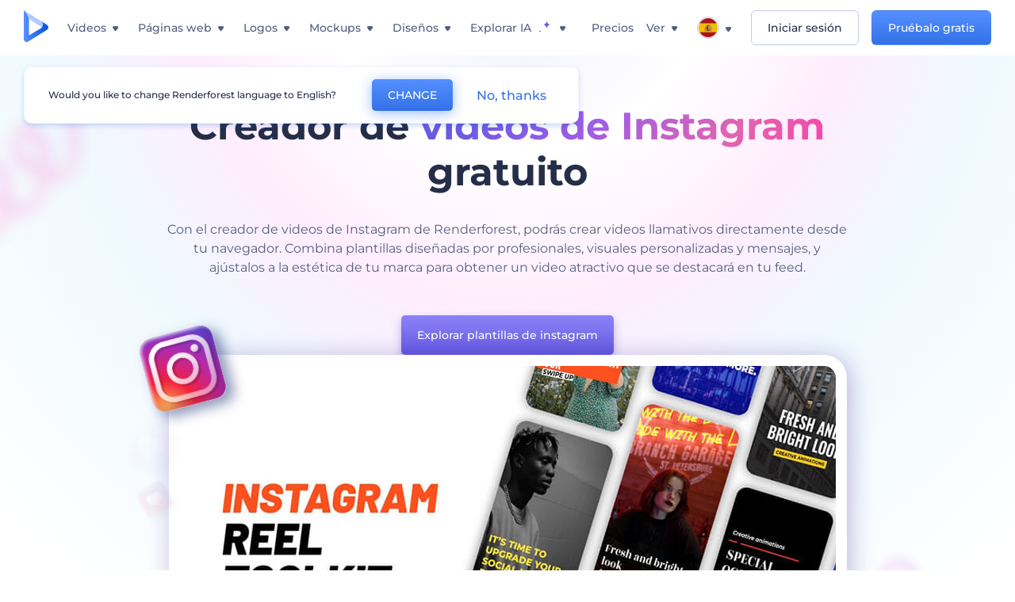

--- FILE ---
content_type: text/css
request_url: https://cdn.renderforest.com/website/v1/3.10.332/css/instagramVideo.min.css
body_size: 8745
content:
.rf-btn,.rf-btn-sq{display:inline-block}.hero__container,.resume-item,.rf-btn-sq,.rf-btn.white,.rf-container{box-sizing:border-box}.rf-btn,.social__card__btn{text-decoration:none!important;user-select:none}.rf-container{width:95%;max-width:1400px;margin:0 auto}@media (max-width:1440px){.rf-container{width:90%;max-width:1200px}}@media (max-width:768px){.rf-container{width:100%;padding:0 40px}}@media (max-width:450px){.rf-container{padding:0 20px}}.rf-heading{font-weight:700}.rf-heading.semiBold{font-weight:600}.rf-heading.medium{font-weight:500}.rf-heading.light{font-weight:300}.rf-heading.semiExtraBold{font-weight:700}.rf-descr.rf-medium,.rf-heading.rf-medium{font-weight:500}.rf-heading.rf-60{font-size:60px}.rf-heading.rf-50{font-size:50px}.rf-heading.rf-48{font-size:48px}.rf-heading.rf-46{font-size:46px}.rf-heading.rf-40{font-size:40px}.rf-heading.rf-35{font-size:35px}.rf-heading.rf-36{font-size:36px}@media only screen and (max-width:992px){.rf-heading.rf-36{font-size:26px}}@media only screen and (max-width:480px){.rf-heading.rf-36{font-size:22px}}.rf-heading.rf-30{font-size:30px}.rf-heading.rf-26{font-size:26px}.rf-heading.rf-24{font-size:24px}.rf-heading.rf-20{font-size:20px}.rf-heading.white{color:#FFF}.rf-heading.secondarySemiLight{color:#9AA6C8}.rf-heading.secondaryExtraDark{color:#252E48}.rf-heading.secondarySemiDark{color:#545F7E}.rf-heading.primaryBlue{color:#5690FF}.rf-heading.darkPurple{color:#363f5a}.rf-heading.darkViolet{color:#545F7E}.rf-heading.blueGray{color:#545f7e}.rf-heading.lightGray{color:#727A83}.rf-heading.blue{color:#387DFF}.rf-heading.purple{color:#6D65E7}.rf-heading.bluewood{color:#353e5a}.rf-heading.primarySemiDark{color:#387DFF}.rf-heading.coral{color:#F37C6A}.rf-heading.newPurple{color:#7D74EC}.rf-descr.rf-60{font-size:60px;line-height:72px}.rf-descr.rf-40{font-size:40px;line-height:50px}.rf-descr.rf-22{font-size:22px;line-height:24px}.rf-descr.rf-20{font-size:20px;line-height:26px}.rf-descr.rf-18{font-size:18px;line-height:24px}.rf-descr.rf-16{font-size:16px;line-height:22px}.rf-descr.rf-14{font-size:14px;line-height:20px}.rf-descr.rf-12{font-size:12px;line-height:18px}.rf-descr.rf-10{font-size:10px;line-height:16px}.rf-descr.rf-semi{font-weight:600}.rf-descr.rf-bold{font-weight:800}.rf-descr.rf-semiBold{font-weight:500}.rf-descr.semiExtraBold{font-weight:700}.rf-descr.white{color:#FFF}.rf-descr.primarySemiDark{color:#387DFF}.rf-descr.secondarySemiLight{color:#9AA6C8}.rf-descr.secondarySemiDark{color:#545F7E}.rf-descr.darkPurple{color:#363f5a}.rf-descr.darkViolet{color:#545F7E}.rf-descr.blueGray{color:#545f7e}.rf-descr.lightGray{color:#727A83}.rf-descr.blue{color:#387DFF}.rf-descr.purple{color:#6D65E7}.rf-descr.red{color:#FF4C4C}.rf-descr.vanylBlue{color:#15B9F8}.rf-descr.primaryBlue{color:#5690FF}.rf-descr.primaryExtraDark{color:#0052E0}.rf-descr.secondaryExtraDark{color:#252E48}.rf-descr.secondaryDark{color:#363F5A}.rf-descr.primaryNormal{color:#B9CFFF}.rf-descr.green{color:#4FDC6F}.rf-descr.bluewood{color:#353e5a}.rf-descr.secondaryGrey{color:#7683A8}.rf-descr.coral{color:#F37C6A}.rf-descr.yellow{color:#F7CF06}.rf-btn-sq{border:none;border-radius:5px;color:#FFF;font-size:18px;height:50px;line-height:50px;padding:0 30px;font-weight:500;min-width:100px;text-align:center;transition:all .2s ease;white-space:nowrap;background:linear-gradient(180deg,#8C83F7 0,#655BE2 100%);box-shadow:0 6px 12px #766DE880}@media only screen and (min-width:993px){.rf-btn-sq:hover{background:linear-gradient(180deg,#B5AFFF 0,#9B94FC 100%);box-shadow:0 6px 24px #766DE880}}.rf-btn-sq.purple,.rf-btn-sq:focus{background:linear-gradient(180deg,#8C83F7 0,#655BE2 100%)}.rf-btn-sq:focus{box-shadow:none}.rf-btn-sq.purple{box-shadow:0 6px 12px #766DE880}@media only screen and (min-width:993px){.rf-btn-sq.purple:hover{background:linear-gradient(180deg,#B5AFFF 0,#9B94FC 100%);box-shadow:0 6px 24px #766DE880}}.rf-btn-sq.dark-purple,.rf-btn-sq.purple:focus{background:linear-gradient(180deg,#8C83F7 0,#655BE2 100%)}.rf-btn-sq.purple:focus{box-shadow:none}.rf-btn-sq.dark-purple{box-shadow:0 6px 12px #766DE880}@media only screen and (min-width:993px){.rf-btn-sq.dark-purple:hover{background-image:linear-gradient(to bottom,#4136C1,#4136C1)}}.rf-btn-sq.dark-purple:focus{background:linear-gradient(180deg,#8C83F7 0,#655BE2 100%);box-shadow:none}.rf-btn-sq.blue{background:linear-gradient(180deg,#5690FF 0,#3271E6 100%);box-shadow:0 6px 12px #387DFF80}@media only screen and (min-width:993px){.rf-btn-sq.blue:hover{background:linear-gradient(180deg,#6EA0FF 0,#518DFF 100%);box-shadow:0 6px 24px #387DFF80}}.rf-btn-sq.blue:focus{background:linear-gradient(180deg,#5690FF 0,#3271E6 100%);box-shadow:none}.rf-btn-sq.white{background:#fff!important;border:1px solid #5449E2;box-shadow:none;color:#5449E2}@media only screen and (min-width:993px){.rf-btn-sq.white:hover{box-shadow:0 6px 12px #766DE880}}.rf-btn-sq.white:focus{box-shadow:0 3px 6px #766DE880}.rf-btn-sq.red{background-image:linear-gradient(180deg,#FF3035 0,#AA1A04 100%);color:#FFF;box-shadow:0 3px 16px 0 rgba(255,76,76,.5)}@media only screen and (min-width:993px){.rf-btn-sq.red:hover{box-shadow:0 6px 20px 0 #CB1D0180;background-image:linear-gradient(178.58deg,#FE3035 22.2%,#AC1B06 169.16%)}}.rf-btn-sq.red:focus{background:linear-gradient(180deg,#B01C07 0,#FE3035 100%)}.rf-btn-sq.sm{height:42px;line-height:42px;font-size:16px;min-width:142px}.rf-btn-sq.lg{min-width:208px}.rf-btn{border-radius:38px;color:#FFF;cursor:pointer;transition:all .1s linear;text-transform:uppercase;border:none;font-weight:400;background-repeat:no-repeat!important}.rf-btn.rf-disabled{opacity:.5;pointer-events:none;touch-action:none}.rf-btn.rf-60{height:60px;line-height:60px;padding:0 78px;font-size:18px}.rf-btn.rf-50{height:50px;line-height:50px;padding:0 30px;font-size:18px}.rf-btn.rf-40{height:40px;line-height:40px;padding:0 28px;font-size:14px}@keyframes pulse-orange-small{0%{box-shadow:0 0 0 0 rgba(246,135,90,.7)}100%,30%{box-shadow:0 0 0 18px transparent}}@keyframes pulse-orange-medium{0%{box-shadow:0 0 0 0 rgba(246,135,90,.4)}100%,30%{box-shadow:0 0 0 36px transparent}}@keyframes pulse-blue-small{0%{box-shadow:0 0 0 0 rgba(74,136,255,.7)}100%{box-shadow:0 0 0 18px transparent}}@keyframes pulse-blue-medium{0%{box-shadow:0 0 0 0 rgba(74,136,255,.4)}100%{box-shadow:0 0 0 36px transparent}}@keyframes pulse-purple-small{0%{box-shadow:0 0 0 0 rgba(114,109,232,.7)}100%,30%{box-shadow:0 0 0 18px transparent}}@keyframes pulse-purple-medium{0%{box-shadow:0 0 0 0 rgba(114,109,232,.4)}100%,30%{box-shadow:0 0 0 36px transparent}}@keyframes pulse-white-small{0%{box-shadow:0 0 0 0 rgba(255,255,255,.7)}100%,30%{box-shadow:0 0 0 18px transparent}}@keyframes pulse-white-medium{0%{box-shadow:0 0 0 0 rgba(255,255,255,.4)}100%,30%{box-shadow:0 0 0 36px transparent}}@keyframes pulse-green-small{0%{box-shadow:0 0 0 0 rgba(79,220,111,.7)}100%{box-shadow:0 0 0 18px transparent}}@keyframes pulse-green-medium{0%{box-shadow:0 0 0 0 rgba(79,220,111,.4)}100%{box-shadow:0 0 0 36px transparent}}@keyframes pulse-purple-small-sm{0%{box-shadow:0 0 0 0 rgba(114,109,232,.7)}100%,30%{box-shadow:0 0 0 12px transparent}}@keyframes pulse-purple-medium-sm{0%{box-shadow:0 0 0 0 rgba(114,109,232,.4)}100%,30%{box-shadow:0 0 0 20px transparent}}@keyframes pulse-blue-small-sm{0%{box-shadow:0 0 0 0 rgba(74,136,255,.7)}100%,30%{box-shadow:0 0 0 12px transparent}}@keyframes pulse-blue-medium-sm{0%{box-shadow:0 0 0 0 rgba(74,136,255,.4)}100%,30%{box-shadow:0 0 0 20px transparent}}@keyframes pulse-white-small-sm{0%{box-shadow:0 0 0 0 rgba(255,255,255,.7)}100%,30%{box-shadow:0 0 0 12px transparent}}@keyframes pulse-white-medium-sm{0%{box-shadow:0 0 0 0 rgba(255,255,255,.4)}100%,30%{box-shadow:0 0 0 20px transparent}}@keyframes pulse-orange-small-sm{0%{box-shadow:0 0 0 0 rgba(246,135,90,.7)}100%,30%{box-shadow:0 0 0 12px transparent}}@keyframes pulse-orange-medium-sm{0%{box-shadow:0 0 0 0 rgba(246,135,90,.4)}100%,30%{box-shadow:0 0 0 20px transparent}}.rf-btn.blue,.rf-btn.blue:hover{box-shadow:0 3px 16px 0 rgba(56,125,255,.5)}.before-after,.rf-btn.pulse-sm::after,.rf-btn.pulse-sm::before,.rf-btn.pulse::after,.rf-btn.pulse::before{content:'';position:absolute;top:0;right:0;bottom:0;left:0;width:100%;height:100%;border-radius:42px}.rf-btn.pulse,.rf-btn.pulse-sm{position:relative}.animation-available .rf-btn.pulse.purple,.animation-available .rf-btn.pulse.purple::before{animation:pulse-purple-medium 3.5s infinite}.animation-available .rf-btn.pulse.purple::after{animation:pulse-purple-small 3.5s infinite}.animation-available .rf-btn.pulse.blue,.animation-available .rf-btn.pulse.blue::before{animation:pulse-blue-medium 1.5s infinite}.animation-available .rf-btn.pulse.blue::after{animation:pulse-blue-small 1.5s infinite}.animation-available .rf-btn.pulse.orange,.animation-available .rf-btn.pulse.orange::before{animation:pulse-orange-medium 3.5s infinite}.animation-available .rf-btn.pulse.orange::after{animation:pulse-orange-small 3.5s infinite}.animation-available .rf-btn.pulse.white,.animation-available .rf-btn.pulse.white::before{animation:pulse-white-medium 3.5s infinite}.animation-available .rf-btn.pulse.white::after{animation:pulse-white-small 3.5s infinite}.animation-available .rf-btn.pulse.green,.animation-available .rf-btn.pulse.green::before{animation:pulse-green-medium 1.5s infinite}.animation-available .rf-btn.pulse.green::after{animation:pulse-green-small 1.5s infinite}.animation-available .rf-btn.pulse-sm.purple,.animation-available .rf-btn.pulse-sm.purple::before{animation:pulse-purple-medium-sm 3.5s infinite}.animation-available .rf-btn.pulse-sm.purple::after{animation:pulse-purple-small-sm 3.5s infinite}.animation-available .rf-btn.pulse-sm.blue,.animation-available .rf-btn.pulse-sm.blue::before{animation:pulse-blue-medium-sm 3.5s infinite}.animation-available .rf-btn.pulse-sm.blue::after{animation:pulse-blue-small-sm 3.5s infinite}.animation-available .rf-btn.pulse-sm.white,.animation-available .rf-btn.pulse-sm.white::before{animation:pulse-white-medium-sm 3.5s infinite}.animation-available .rf-btn.pulse-sm.white::after{animation:pulse-white-small-sm 3.5s infinite}.rf-btn.pulse-sm.orange,.rf-btn.pulse-sm.orange::before{animation:pulse-orange-medium-sm 3.5s infinite}.rf-btn.pulse-sm.orange::after{animation:pulse-orange-small-sm 3.5s infinite}.rf-btn.blue{background-image:linear-gradient(-179deg,#5690FF 0,#387DFF 97%);color:#FFF}.rf-btn.blue:hover{background-image:linear-gradient(-179deg,#6EA0FF 5%,#518DFF 97%);color:#FFF}.rf-btn.purple,.rf-btn.purple:hover{box-shadow:0 3px 16px 0 rgba(156,149,255,.5);color:#FFF}.rf-btn.blue:active{background-image:linear-gradient(-179deg,#4D88F9 0,#206CFD 96%)}.rf-btn.purple{background-image:linear-gradient(to bottom,#9c95ff,#938bf9,#8981f4,#8077ee,#766de8)}.rf-btn.purple:hover{background-image:linear-gradient(to bottom,#b5afff,#afa8fe,#a8a1fe,#a29bfd,#9b94fc)}.rf-btn.white,.rf-btn.white:hover{box-shadow:0 4px 16px 0 rgba(0,82,224,.15)}.rf-btn.purple:active{background-image:linear-gradient(to bottom,#8c83f7,#8279f2,#796fed,#6f65e7,#655be2)}.rf-btn.hidden{display:none}.rf-btn.white{background-image:linear-gradient(0deg,#F5FAFE 6%,#FFF 100%);border:none;color:#545F7E}.rf-btn.white:hover{background-image:linear-gradient(0deg,#FFF 8%,#FFF 100%)!important;background:#FFF}.rf-btn.white:active{background-image:linear-gradient(0deg,#E9F5FF 6%,#FFF 100%)}html[lang=ar] .watch-full-video{flex-direction:row-reverse;justify-content:flex-start;left:0}.template-item_screen-thumb-wrap::after{content:"";width:22px;height:24px;position:absolute;bottom:12px;left:20px;background-image:url(https://static.rfstat.com/renderforest/images/v2/video-homepage/play-icon2.svg);background-repeat:no-repeat;background-size:100%;transition:background .1s linear}.rf-templates .template-item_pic-wrap{padding-top:56.4%}.rf-templates .template-item_video{border-radius:10px 10px 0 0}.templates-title{text-align:center;font-size:26px;font-weight:600;flex-direction:column}.template-thumb{width:101%;cursor:pointer}.template-item_footer{height:100%;padding-bottom:20px}.template-item_footer .rf-btn{display:block;position:relative;margin-top:auto}html[dir=ltr] .template-item_footer .rf-btn{padding:0 38px 0 20px}html[dir=rtl] .template-item_footer .rf-btn{padding:0 20px 0 38px}.template-item_footer .rf-btn::after{content:"";width:7px;height:12px;position:absolute;top:14px;background:url(https://static.rfstat.com/renderforest/images/v1/landing/icons/video-right-icon.svg) 0 0/100% no-repeat;transition:background .1s linear}html[dir=ltr] .template-item_footer .rf-btn::after{right:18px}html[dir=rtl] .template-item_footer .rf-btn::after{left:18px}html[lang=ar] .template-item_footer .rf-btn::after{transform:rotate(180deg)}.rf-item-title{margin:15px 10px}.templates-descr{max-width:676px;text-align:center;margin:25px auto 45px;color:#363F5A}.content__badges_title,.more__title{font-weight:700;color:#252E48;line-height:1.3;text-align:center}@media screen and (max-width:767px){.templates-descr{margin:15px auto 30px}}@keyframes scale{0%,100%{transform:scale(1)}50%{transform:scale(1.06)}}.content__badges{padding:100px 0;position:relative}.content__badges_container{position:relative;z-index:1}.content__badges_wrapper{display:flex;justify-content:center;margin:0 auto;min-height:150px}.content__badges_link:not(:last-child){margin-inline-end:15px}.content__badges_link:nth-child(3){margin-top:-20px}.content__badges_link:nth-child(even){margin-top:15px}.content__badges_link img{object-fit:contain}@media only screen and (min-width:993px){.content__badges_link img{transition:transform .2s ease-in}.content__badges_link:hover img{transform:translateY(-5px)}}@media only screen and (max-width:992px){.rf-item-title{font-size:14px}.content__badges_wrapper{flex-wrap:wrap;max-width:380px}.content__badges_link:first-child{order:1}.content__badges_link:last-child{order:2}.content__badges_link:nth-child(4){margin-inline-end:0}.content__badges_link:nth-child(even){margin-bottom:10px;margin-top:10px}}.content__badges_title-wrapper{margin:0 auto 50px;max-width:500px;position:relative}@media only screen and (max-width:1024px){.content__badges{overflow:hidden}.content__badges_title-wrapper{max-width:380px!important}}@media only screen and (max-width:575px){.content__badges{padding:20px 0 60px}.content__badges_title-wrapper{max-width:340px!important}}.content__badges_title{font-family:Montserrat,'Open Sans',sans-serif!important;font-size:36px;padding:0 5px}@media only screen and (max-width:992px){.content__badges_title{font-size:26px}}@media only screen and (max-width:480px){.content__badges_title{font-size:22px}}.content__badges_title-img{height:170px;position:absolute;transform:translateZ(0);width:150px}@media only screen and (min-width:576px){.content__badges_title-img{display:inline-block!important}}.content__badges_title-img.img-left{left:-150px;top:-90px}@media only screen and (max-width:768px){.content__badges_title-img{height:150px;width:130px}.content__badges_title-img.img-left{left:-130px}}html[dir=ltr] .text-line.coral-line::before,html[dir=ltr] .text-line.purple-line::before,html[dir=ltr] .text-line.yellow-line::before{left:0}.content__badges_title-img.img-right{right:-140px;top:-100px}@media only screen and (min-width:1025px){.content__badges_title-img.img-left.fade-img{animation:scale 4.4s 6}.content__badges_title-img.img-right.fade-img{animation:scale 2.8s 6 .4s}}@media only screen and (max-width:768px){.content__badges_title-img.img-right{right:-120px}}html[dir=rtl] .text-line.coral-line::before,html[dir=rtl] .text-line.purple-line::before,html[dir=rtl] .text-line.yellow-line::before{right:0}@keyframes scale{0%,100%{transform:translateZ(0) scale(1)}50%{transform:translateZ(0) scale(1.08)}}@media only screen and (min-width:1441px){html[lang=fr] .content__badges_title-wrapper,html[lang=pt] .content__badges_title-wrapper{max-width:680px}html[lang=es] .content__badges_title-wrapper{max-width:650px}html[lang=de] .content__badges_title-wrapper,html[lang=ru] .content__badges_title-wrapper{max-width:820px}html[lang=jp] .content__badges_title-wrapper{max-width:560px}}.more{padding:60px 0}.more__container{max-width:96%;width:1580px;margin:0 auto}@media only screen and (max-width:992px){.more{padding:30px 0}.more__container{max-width:100%;padding:0 16px}}.more__title{font-size:32px;margin:0 auto 54px;max-width:880px;padding:0 10px}@media only screen and (max-width:992px){.more__title{font-size:26px}}@media only screen and (max-width:480px){.more__title{font-size:22px}}@media screen and (max-width:992px){.more__title{margin:0 auto 32px}}.more__list{display:flex;justify-content:center;flex-wrap:wrap;gap:24px;max-width:1200px;margin:0 auto}.more__list_item{border-radius:10px;background-color:#EEF5FF;position:relative;border:1px solid #C1C9E0;transition:all .3s linear}@media screen and (min-width:992px){.more__list_item:hover{border-color:#387DFF}.more__list_item:hover .more__list_link{color:#387DFF}}.more__list_link{font-size:18px;font-weight:400;color:#252E48;text-align:center;display:block;padding:16px 26px;text-transform:capitalize;transition:all .3s linear}@media screen and (max-width:992px){.more__list{gap:12px}.more__list_link{font-size:16px;padding:8px 12px}}@keyframes animatedBackground{0%{background-position-x:0}100%{background-position-x:-3016px}}@keyframes shine{to{background-position:200% center;will-change:background-position}}.text-line{position:relative;margin:15px 0;text-align:left;font-weight:400}.text-line.coral-line::before,.text-line.purple-line::before,.text-line.yellow-line::before{position:absolute;border-radius:1.5px;width:3px;top:0;bottom:0;content:''}html[dir=ltr] .text-line{padding-left:20px}html[dir=rtl] .text-line{padding-right:20px}@media screen and (max-width:992px){.text-line{font-size:14px;margin:15px 0 0}html[dir=ltr] .text-line{padding-left:15px}html[dir=rtl] .text-line{padding-right:15px}}.text-line.purple-line::before{background-color:#6D65E7}.text-line.coral-line::before{background-color:#F37C6A}.text-line.yellow-line::before{background-color:#F7CF06}.hero{padding:130px 0;background-image:radial-gradient(72.79% 106.14% at 51.09% -16.33%,#EBEBFF 0,#FFF 27.56%,#FFEDFE 45.87%,#EFF9FF 64.94%,rgba(213,205,255,0) 100%);overflow:hidden;position:relative}@media screen and (min-width:992px){.hero::after,.hero::before{position:absolute;content:''}.hero::before{width:162px;height:287px;left:0;top:0;background:url(https://static.rfstat.com/renderforest/images/v2/landing-pics/instagram-video-maker/rose-ill.png) center/cover no-repeat}.hero::after{width:1920px;height:640px;bottom:0;left:0;background:url(https://static.rfstat.com/renderforest/images/v2/landing-pics/instagram-video-maker/rose-line.png) center/cover no-repeat}}@media only screen and (max-width:1440px){.hero{padding:60px 0 100px}}@media only screen and (max-width:550px){.hero{padding:32px 0}}.hero__container{margin:0 auto;padding:0 24px;max-width:1585px;width:100%;display:flex;justify-content:space-between;align-items:center;gap:30px}.hero__content{width:40%;position:relative;z-index:1}.hero__content_title{font-size:48px;font-weight:700;color:#252E48;margin-bottom:32px}@media only screen and (max-width:992px){.hero__content_title{font-size:38px;margin-bottom:20px}}@media only screen and (max-width:550px){.hero__content_title{font-size:28px;margin-bottom:12px}}.hero__content_title>span{background:linear-gradient(135deg,#FF39A7 0,#E265AF 16%,#9F5DE6 33%,#655BE2 50%,#9F5DE6 67%,#E265AF 84%,#FF39A7 100%);-webkit-text-fill-color:transparent;text-fill-color:transparent;-webkit-background-clip:text;-webkit-box-decoration-break:clone;text-align:center;transform:translateZ(0);background-size:200% auto;animation:shine 4s linear infinite;display:inline;text-indent:3px;font-weight:800}.hero__content_desc{color:#545F7E;font-size:16px;font-weight:400;margin-bottom:48px;line-height:1.5;max-width:581px}@media only screen and (max-width:1370px){.hero__container{flex-direction:column;gap:50px}.hero__content{text-align:center;width:70%}.hero__content_desc{max-width:100%}}@media screen and (max-width:992px){.hero__content{width:100%}.hero__content_desc{margin-bottom:22px}}.hero__video_wrapper{position:relative;background:#fff;box-shadow:4px 4px 30px rgba(50,20,135,.3);padding:14px;border-radius:29px;z-index:1}.hero__video_wrapper::before{content:'';position:absolute;background:url(https://static.rfstat.com/renderforest/images/v2/landing-pics/instagram-video-maker/insta-logo.png) center/cover no-repeat;left:-30px;top:-30px;width:95px;height:95px;z-index:2;border-radius:15px;box-shadow:8px 8px 16px rgba(34,53,120,.5);transform:rotate(-15deg)}@media screen and (max-width:992px){.hero__video_wrapper::before{width:47px;height:47px;left:0}.hero__video_wrapper{padding:6px;border-radius:15px}}.hero__video_container{position:relative}.hero__video_container::after,.hero__video_container::before{content:'';position:absolute}.hero__video_container::before{background:url(https://static.rfstat.com/renderforest/images/v2/landing-pics/instagram-video-maker/heart-l.png) center/cover no-repeat;height:109px;width:109px;right:-60px;bottom:70px;z-index:2;animation:scale 3s ease infinite}@media screen and (max-width:992px){.hero__video_container::before{width:54px;height:54px;right:-30px;bottom:60px}}.hero__video_container::after{background:url(https://static.rfstat.com/renderforest/images/v2/landing-pics/instagram-video-maker/rose-circle.png) center/cover no-repeat;right:-110px;bottom:170px;width:89px;height:89px}.hero__video_item{position:relative}.hero__video_item::after,.hero__video_item::before{content:'';position:absolute;z-index:2}.hero__video_item::before{background:url(https://static.rfstat.com/renderforest/images/v2/landing-pics/instagram-video-maker/heart-m.png) center/cover no-repeat;left:-80px;top:60px;width:85px;height:85px}@media screen and (min-width:769px){.hero__video_item::before{animation:disappear 3s infinite}}@media only screen and (max-width:992px){.hero__video_item::before{width:54px;height:54px;left:-40px;top:20px}}.hero__video_item::after{background:url(https://static.rfstat.com/renderforest/images/v2/landing-pics/instagram-video-maker/heart-s.png) center/cover no-repeat;left:-60px;top:140px;width:60px;height:60px;animation-delay:.5s}@media screen and (min-width:769px){.hero__video_item::after{animation:disappear 2s infinite}}@media only screen and (max-width:992px){.hero__video_item::after{width:35px;height:35px;left:-35px;top:70px}}.hero .hero-video{position:relative;border-radius:15px;width:827px;height:465px;z-index:1}@media screen and (max-width:992px){.hero .hero-video{width:483px;height:272px;border-radius:11px}}@media screen and (max-width:665px){.hero .hero-video{width:306px;height:172px;border-radius:11px}}html[lang=es] .hero__content_btn,html[lang=fr] .hero__content_btn,html[lang=pt] .hero__content_btn,html[lang=ru] .hero__content_btn{padding:0 20px;font-size:14px}@keyframes disappear{0%{transform:scale(0);opacity:1}80%{transform:scale(1);opacity:1}100%{transform:scale(1.2);opacity:0}}.rf-templates{background:rgba(185,207,255,.376);padding:70px 0 60px}.rf-templates-wrap{display:flex;justify-content:center;margin:50px auto 0;max-width:1170px;flex-wrap:wrap}@media screen and (max-width:767px){.rf-templates{padding:36px 0}.rf-templates-wrap{margin:25px auto 0}}.template-item{width:345px;margin:22px;border-radius:10px;box-shadow:0 3px 6px rgba(0,71,206,.2);transition:all .15s linear;background:#FFF}@media only screen and (max-width:640px){.template-item{margin:15px 0}}@media screen and (min-width:768px){.template-item:hover{box-shadow:0 6px 22px 8px rgba(56,125,255,.22);transform:translateY(-12px)}}.template-item-body{width:100%;height:100%;display:flex;flex-direction:column;justify-content:center}.template-item-body .rf-descr{text-align:center}.template-item_pic-wrap{border-radius:10px 10px 0 0;overflow:hidden;position:relative;display:flex;height:0}.template-item_pic-wrap:hover .watch-full-video{opacity:1}.watch-full-video{width:275px;align-items:center;justify-content:flex-start;padding:0 0 13px 20px;z-index:10;position:absolute;bottom:0;display:flex;transition:all .3s linear;opacity:0;font-weight:600;cursor:pointer}.instagram-img:hover+svg .youtube-icon-background,.instagram-play:hover .youtube-icon-background{fill:#FF0200;opacity:1;transition:all .2s ease}.watch-full-video span{margin-left:5px}.rf-used-by,.used-by-container{margin:0 auto;text-align:center}.watch-full-video::before{content:url(https://static.rfstat.com/renderforest/images/v2/video-homepage/play-icon2.svg);width:22px;height:24px;bottom:12px;left:20px}.instagram-img-wrap{position:relative;max-width:313px;width:100%;z-index:3;cursor:pointer}.instagram-img-wrap::after,.instagram-img-wrap::before{background:url(https://static.rfstat.com/renderforest/images/v2/landing-pics/instagram/inst-ill.svg);width:210px;height:305px;cursor:default;position:absolute;content:''}.instagram-img-wrap::before{left:-64%}.instagram-img-wrap::after{right:-64%;transform:rotateY(180deg)}.instagram-play{position:absolute;top:45%;left:50%;transform:translate(-50%,-50%);z-index:3}.instagram-img{width:100%;height:100%}.main-mobile{width:100%}@media screen and (min-width:768px){.main-mobile{display:none}}.used-by-container{width:100%;max-width:1100px}.rf-used-by{width:90%;max-width:1200px;padding:60px 40px 0 45px}@media screen and (max-width:767px){.instagram-img-wrap{display:none}.rf-used-by{padding:30px 0 0;width:100%;order:4;margin:0 auto}.templates-title{font-size:20px!important}}.used-by-logos{position:relative;display:flex;text-align:center;justify-content:space-between;height:65px;margin-top:12px;background:url(https://static.rfstat.com/renderforest/images/v1/landing/icons/used-by-logo-1.svg) center center repeat-x}.used-by-shape{position:absolute;width:127px;height:65px;top:0}@media screen and (max-width:1200px){.animation-available .used-by-logos{animation:animatedBackground 130s linear infinite}.used-by-shape.left{background:url(https://static.rfstat.com/renderforest/images/v1/landing/icons/ve-shape.svg) left center/cover no-repeat;left:-2px}.used-by-shape.right{background:url(https://static.rfstat.com/renderforest/images/v1/landing/icons/ve-shape.svg);transform:rotateY(180deg);right:0}}.template-item_footer{display:flex;flex-direction:column;align-items:center}.template-item_footer .rf-btn-sq{margin-top:auto}.templates-subtitle{text-align:center;width:70%;margin:16px auto 0;color:#545F7E;font-size:16px;font-weight:400}.rf-steps{padding:70px 0 90px;overflow:hidden;background:#FFF}@media screen and (max-width:992px){.templates-subtitle{width:100%}.rf-steps{padding:60px 0}.rf-steps-wrap{padding-top:45px}}.rf-steps-wrap{width:95%;max-width:1200px;margin:auto}@media screen and (max-width:450px){.rf-steps-wrap{width:100%}}.step-title{font-size:36px;color:#363F5A;font-weight:600;max-width:570px;margin:0 auto;text-align:center}@media screen and (max-width:767px){.step-title{font-size:24px}}.step{display:flex;align-items:center;justify-content:space-around;padding-top:120px}.step__description{font-size:36px;color:#363f5a;font-weight:700;max-width:400px}@media screen and (max-width:767px){.step__description{font-size:26px}}.step__mobile{width:100%;max-width:500px;margin:0 auto}.step__figure{max-width:260px;width:100%;position:relative;z-index:3}.step__figure__last{position:relative;max-width:400px}.step__title{padding-bottom:5px;font-size:36px;font-weight:600}@media screen and (max-width:992px){.step{flex-direction:column-reverse;align-items:center;padding-top:0}.step__figure__last{display:none}.step__figure{width:100%;max-width:500px;margin:0 auto;display:none}.step__title{font-size:26px;padding-bottom:10px}.odd{flex-direction:column-reverse}}@media screen and (min-width:993px){.step__mobile{display:none}.step__descr{max-width:400px}}@media screen and (min-width:1200px){.step__descr{max-width:418px}}.step__image{width:100%}.step__image--secondary{position:absolute;animation:scale 2.5s infinite;transition:all .2s ease}.step .secondary--1{max-width:255px;left:-112px;top:-19px}.step .secondary--2{left:-37px;top:25px}.step .secondary--3{right:-78px;bottom:45px}.step .secondary--4{bottom:-24px;left:-30px}.step .secondary--5{left:-34px;top:81px}.step .secondary--6{right:15%;bottom:20%}.steps .step__descr{line-height:22px}.odd .step__info{margin:0 6.8% 0 0}@media screen and (max-width:992px){html[dir=ltr] .odd .step__info,html[dir=rtl] .odd .step__info{margin:15px 0 0}.even{flex-direction:column;padding:90px 0}}.even .step__info{margin:0 0 0 6.8%}@media screen and (max-width:1060px){html[lang=de] .step__descr,html[lang=es] .step__descr,html[lang=fr] .step__descr,html[lang=pt] .step__descr{max-width:350px}}html[lang=ar] .step{flex-direction:row-reverse}@media screen and (max-width:992px){html[dir=ltr] .even .step__info,html[dir=rtl] .even .step__info{margin:15px 0 0}html[lang=de] .step__descr,html[lang=es] .step__descr,html[lang=fr] .step__descr,html[lang=pt] .step__descr{max-width:100%}html[lang=ar] .step{flex-direction:column-reverse}html[lang=ar] .step.even{flex-direction:column}}html[lang=ar] .step__info{background-position:0 center}@media screen and (max-width:1100px){html[lang=ar] .step__info{margin:0 10% 0 0}}@media screen and (max-width:992px){html[lang=ar] .step__info{margin:0}}@media screen and (max-width:1100px){html[lang=ar] .even .step__info{margin:0}}html[lang=ar] .step__figure{direction:ltr}html[lang=ar] .animate-item.even .step__figure{animation-name:appear-right-ar}@supports (-ms-ime-align:auto){html[lang=ar] .animate-item.even .step__figure{animation-name:appear-right;margin-left:35px}}.steps-header{padding:45px 0 60px;background:url(https://static.rfstat.com/renderforest/images/v2/landing-pics/instagram/inst-step-left-1.svg) bottom left no-repeat,url(https://static.rfstat.com/renderforest/images/v2/landing-pics/instagram/step-header-right-1.svg) top right no-repeat,linear-gradient(to right,#FCD97F 0,#F8B751 10%,#F36D32 20%,#F15235 30%,#EA2051 40%,#E40164 50%,#CD0582 60%,#950EB2 70%,#5F22D5 80%,#353FEE 100%)}@media screen and (max-width:992px){html[lang=ar] .animate-item.even .step__figure{animation-name:appear-right-mobile-ar}.steps-header{padding:45px 0;background:linear-gradient(to right,#FCD97F 0,#F8B751 10%,#F36D32 20%,#F15235 30%,#EA2051 40%,#E40164 50%,#CD0582 60%,#950EB2 70%,#5F22D5 80%,#353FEE 100%)}}html[lang=ru] .hero__content_title{font-size:46px}@media only screen and (max-width:992px){html[lang=ru] .hero__content_title{font-size:38px;margin-bottom:20px}}@media only screen and (max-width:550px){html[lang=ru] .hero__content_title{font-size:28px;margin-bottom:12px}}@media screen and (max-width:767px){html[lang=ru] .steps-header .rf-btn{font-size:14px}}.steps-header-content{width:90%;max-width:562px;margin:auto;text-align:center}.steps-header-content .rf-btn{background:#fff;color:#545F7E;margin-top:15px;border-radius:5px}.steps-header-content .rf-btn::after,.steps-header-content .rf-btn::before{border-radius:5px}.steps-header-heading{max-width:560px;margin:auto;padding-bottom:30px;font-size:26px;font-weight:600}@media screen and (max-width:992px){.steps-header-heading{font-size:24px;line-height:30px}}html[lang=fr] .steps-header-heading{max-width:550px}.steps-header-descr{font-size:16px;line-height:22px}@media screen and (max-width:992px){.steps-header-descr{font-size:14px}}.benefits{padding:90px 0 75px;background:#F5FAFE}.benefits-title{font-size:36px;max-width:656px;margin:0 auto;text-align:center;font-weight:600}@media screen and (max-width:767px){.benefits{padding:45px 0 60px}.benefits-title{font-size:24px}}.resume-wrap{margin-top:75px;display:flex;justify-content:center;flex-wrap:wrap}@media screen and (max-width:1024px){.resume-wrap{margin-top:45px}}.resume-item{position:relative;max-width:315px;margin:25px;text-align:left;width:100%;padding:50px 30px 30px;box-shadow:0 3px 6px rgba(0,55,160,.2);border-radius:10px;background-color:#FFF}.blog-title,.cr-g2-feedback-wrap,.feedback-title,.our-badge-img-wrap,.rf-feedback,.rf-slide-content-wrap,.social{text-align:center}@media screen and (max-width:600px){.resume-item{width:100%;margin:25px 0}}.resume-item::before{display:block;position:absolute;top:-29px;left:50%;transform:translateX(-50%);max-width:65px;width:100%;height:69px}.resume-item.rm-1::before{content:'';background:url(https://static.rfstat.com/renderforest/images/v2/landing-pics/instagram/inst-benefits-1.svg) no-repeat;background-size:contain}.resume-item.rm-2::before{content:'';background:url(https://static.rfstat.com/renderforest/images/v2/landing-pics/instagram/inst-benefits-2.svg) no-repeat;background-size:contain}.resume-item.rm-3::before{content:'';background:url(https://static.rfstat.com/renderforest/images/v2/landing-pics/instagram/inst-benefits-3.svg) no-repeat;background-size:contain}html[lang=de] .resume-item,html[lang=ru] .resume-item{max-width:340px}.reason-title{font-size:18px;font-weight:600;max-width:300px;line-height:24px}.reason-descr{font-size:14px;color:#545F7E;margin-top:15px;line-height:23px}.cr-g2-feedback-wrap{position:relative;padding:90px 0 75px;overflow:hidden}.cr-g2-feedback-wrap::after,.cr-g2-feedback-wrap::before{position:absolute;top:50%;transform:translateY(-50%);width:200px;height:535px;content:''}@media screen and (max-width:992px){.cr-g2-feedback-wrap{padding:90px 0 0}}.cr-g2-feedback-wrap .darkPurple{max-width:540px;margin:0 auto}.cr-g2-feedback-wrap::before{background:url(https://static.rfstat.com/renderforest/images/v2/landing-pics/text-generator/g2-feedback-ill-right.png) center no-repeat;left:8%;display:block;background-size:contain}@media screen and (max-width:1250px){.cr-g2-feedback-wrap::before{display:none}}.cr-g2-feedback-wrap::after{background:url(https://static.rfstat.com/renderforest/images/v2/landing-pics/text-generator/g2-feedback-ill-left.png) center no-repeat;right:8%;display:block;background-size:contain}.rf-feedback,.social__card,.social__card-wrap{position:relative}@media screen and (max-width:1400px){.cr-g2-feedback-wrap::before{left:4%}.cr-g2-feedback-wrap::after{right:4%}}@media screen and (max-width:1250px){.cr-g2-feedback-wrap::after{display:none}}.cr-g2 .rf-container{display:flex;justify-content:center}@media screen and (max-width:1024px){.cr-g2 .rf-container{justify-content:center}}.cr-g2-content{max-width:700px;width:100%;display:flex;justify-content:space-around}@media screen and (max-width:767px){.cr-g2-feedback-wrap .rf-container{padding:0 15px}.cr-g2-content{justify-content:center}}.cr-g2-left,.cr-g2-right{max-width:330px}@media screen and (max-width:1024px){.cr-g2-left,.cr-g2-right{display:none}}.cr-g2-img{width:100%}.our-badge-img-wrap{position:relative}@media screen and (max-width:767px){.our-badge-img-wrap{max-width:100px;width:100%;margin:0}}@media screen and (max-width:350px){.our-badge-img-wrap{max-width:95px}}.getapp-figure,.getapp-figure .our-badge-img{max-width:160px}.our-badge-img-wrap::before{content:'';background:url(https://static.rfstat.com/renderforest/images/v2/landing-pics/am-g2-line.svg) center no-repeat;width:220px;height:6px;display:block;background-size:contain}.getapp-figure{padding:0 60px;transform:translateY(-30px)}@media screen and (max-width:767px){.our-badge-img-wrap::before{background:url(https://static.rfstat.com/renderforest/images/v2/landing-pics/am-mobile-line.svg) center;width:100px;height:2px}.getapp-figure{padding:0 40px}}@media screen and (max-width:570px){.cr-g2-content{justify-content:space-around}.getapp-figure{padding:0 5px}}.getapp-figure .our-badge-img-wrap::before{display:none}.our-badge-img{transform:translateY(-17px)}@media screen and (max-width:992px){.rf-feedback{padding:0 0 60px}}.quote-icon{margin:10px auto 20px}.feedback-title{font-size:34px;max-width:510px;margin:0 auto}@media screen and (max-width:767px){.our-badge-img{transform:translateY(-9px);width:100%}.feedback-title{font-size:30px}html[lang=fr] .cr-g2-feedback-wrap .rf-btn,html[lang=ru] .cr-g2-feedback-wrap .rf-btn{font-size:14px}}.slider-title{max-width:630px;margin:0 auto;font-weight:500;line-height:26px}.feedback-stars{margin:30px auto 20px;width:auto!important}.owl-dots{margin-top:45px}.owl-dot{width:7px;height:7px;border-radius:50%;margin:0 5px;opacity:.5;background:#387DFF!important}.owl-dot.active{opacity:1}.social{padding:70px 0 160px;background:#EEF5FF;overflow:hidden}@media only screen and (max-width:900px){.social{padding:70px 0}.social .rf-heading.rf-40{font-size:32px}}@media only screen and (max-width:400px){html[lang=ru] .social .rf-heading.rf-40{font-size:28px}}.social__container{max-width:664px;width:90%;margin:0 auto}.social__card{max-width:404px;margin:36px auto 0;padding:40px 44px;background-color:#FFF;border-radius:10px;box-shadow:0 6px 12px rgba(0,82,224,.1)}.social__card__btn,.social__card__btn:hover{box-shadow:0 3px 16px 0 rgba(56,125,255,.5)}@media only screen and (max-width:900px){.social__card{margin:26px auto 0;padding:30px}}@media only screen and (max-width:415px){.social__card{max-width:240px}html[lang=ru] .social__card{padding:30px 10px}}.social__card .rf-descr{line-height:1.58}.social__card-wrap::before{content:'';position:absolute;top:-10px;left:50%;width:133%;padding-top:47%;transform:translateX(-50%);background:url(https://static.rfstat.com/renderforest/images/v2/marketing-video/fb_bg.svg) center center/100% no-repeat}@media only screen and (max-width:900px){.social__card-wrap::before{padding-top:0;width:650px;height:250px}}.social__card__btn{display:inline-block;max-width:200px;padding:10px 18px;margin-top:25px;background-image:linear-gradient(180deg,#3271E6 0,#1B60DE 100%);border-radius:8px;color:#FFF;transition:all .1s linear;border:none;font-size:14px;font-weight:500}@media only screen and (max-width:415px){html[lang=ru] .social__card__btn{font-size:12px;padding:10px}}@media only screen and (max-width:360px){html[lang=fr] .social__card__btn,html[lang=pt] .social__card__btn,html[lang=de] .social__card__btn,html[lang=es] .social__card__btn{font-size:13px;padding:10px 9px}}.social__card__btn:hover{background-image:linear-gradient(-179deg,#6EA0FF 5%,#518DFF 97%)}.yt-blog{padding:90px 0 0}.blog-card-wrap{display:flex;flex-wrap:wrap;gap:36px;justify-content:center;margin-top:75px}.blog-link,.faq{flex-direction:column}@media screen and (max-width:1024px){.blog-card-wrap{gap:24px;margin-top:45px}}.blog-title{position:relative;max-width:510px;margin:0 auto;font-size:36px;font-weight:700}.blog-title::after,.blog-title::before{content:'';height:2px;position:absolute;top:50%;transform:translateY(50%);width:100px}.blog-img,.blog-link{height:100%;width:100%}.blog-title::before{left:-130px;background:linear-gradient(to right,rgba(255,255,255,0) 0,#387DFF 100%)}.blog-title::after{right:-130px;background:linear-gradient(to left,rgba(255,255,255,0) 0,#387DFF 100%)}@media screen and (max-width:992px){.blog-title::after,.blog-title::before{display:none}.blog-text{text-align:center}}@media screen and (max-width:767px){.yt-blog{padding:60px 0 0}.blog-title{font-size:24px}}html[lang=fr] .blog-title::before,html[lang=pt] .blog-title::before{left:-95px}html[lang=fr] .blog-title::after,html[lang=pt] .blog-title::after{right:-95px}.blog-card{position:relative;z-index:3;max-width:349px;box-shadow:0 3px 6px rgba(0,71,206,.2);border-radius:10px;overflow:hidden}.blog-img-wrap{height:100%;overflow:hidden;border-radius:10px 10px 0 0}.blog-link{display:flex;align-items:center}.blog-link:hover .blog-img{transform:scale(1.1);border-radius:10px;overflow:hidden}.blog-text{padding:20px 0;width:100%;background:#fff}.blog-text .rf-descr{padding:0 20px;font-weight:600}@media screen and (max-width:1200px){html[lang=fr] .blog-text .rf-descr{font-size:14px}}@media screen and (max-width:992px){html[lang=fr] .blog-text .rf-descr{font-size:18px}}.blog-wave{position:absolute;z-index:-1;cursor:auto}@media screen and (max-width:767px){.blog-wave{display:none}.faq__heading{font-size:30px!important}}.blog-img{transition:all .5s ease-out}.faq{display:flex;align-items:center;padding-top:90px}@media screen and (min-width:993px){.faq{background-color:#FFF}}@media only screen and (max-width:992px){.faq{padding:45px 0 0}}.faq__items-wrapper{width:90%;max-width:700px;margin:auto;flex-direction:column;display:flex;align-items:center}.faq__heading::after,.faq__item:not(:last-child)::after,.faq__item__question::after{content:'';display:inline-block}.faq__items-wrapper>a{margin-top:36px}.faq__heading{position:relative;margin-bottom:80px;padding:0 20px}.faq__heading::after{width:230px;height:3px;position:absolute;bottom:-30px;left:50%;transform:translateX(-50%);background-color:#EEF5FF}.faq__items-wrapper{margin-bottom:75px}.faq__item:not(:last-child){position:relative}.faq__item:not(:last-child)::after{position:relative;height:3px;width:calc(100% - 50px);background-color:#EEF5FF}.faq__item__question{position:relative;padding:15px 0;cursor:pointer;font-weight:700}html[dir=ltr] .faq__item__question{margin-right:50px}html[dir=rtl] .faq__item__question{margin-left:50px}.faq__item__question::after{position:absolute;width:36px;height:36px;top:8px;background:url(https://static.rfstat.com/renderforest/images/v2/landing-pics/question-arrow.svg) 0 0/100% 100%;transition:all .3s ease;transform:rotate(180deg)}html[dir=ltr] .faq__item__question::after{right:-50px}html[dir=rtl] .faq__item__question::after{left:-50px}.faq__item__answer{max-height:0;font-size:16px;transition:all .3s ease;overflow:hidden;font-weight:400;line-height:23px}@media only screen and (min-width:540px){html[dir=ltr] .faq__item__answer{margin-right:50px}html[dir=rtl] .faq__item__answer{margin-left:50px}}@media only screen and (max-width:992px){.faq__item__answer{font-size:14px}}@media screen and (max-width:992px){.faq__items-wrapper{margin-bottom:50px}.faq .rf-btn{margin-bottom:40px}}html[lang=ru] .blog-title{max-width:620px;font-size:25px}.show-answer{max-height:700px;margin-bottom:15px;transition:all .3s ease}.rotate-icon::after{transition:all .3s ease;transform:rotate(360deg)}.popup-container{position:fixed;height:100%;width:100%;z-index:999;opacity:0;display:none;background:rgba(0,0,0,.9);top:0;left:0}.popup-container .popup-wrapper{background-color:#252E48;border-radius:32px;display:block;left:50%;max-width:1216px;min-width:280px;overflow:unset;box-shadow:2px 4px 19px rgba(0,0,0,.5);padding:32px;position:absolute;text-align:center;top:50%;transform:translate(-50%,-50%);width:60vw}@media only screen and (max-width:1024px){.popup-container .popup-wrapper{padding:20px 20px 32px;width:85vw}}@media only screen and (max-width:768px){.popup-container .popup-wrapper{border-radius:16px;padding:12px 12px 20px;width:96vw;box-sizing:border-box}}.popup-container .popup-wrapper .close-btn{cursor:pointer;height:48px;position:absolute;right:-58px;top:0;width:48px;border-radius:50%;transition:transform .2s ease-out}@media only screen and (min-width:769px){.popup-container .popup-wrapper .close-btn:hover{transform:rotate(90deg)}}@media only screen and (max-width:1024px){.popup-container .popup-wrapper .close-btn{right:0;top:-58px}}@media only screen and (max-width:768px){.popup-container .popup-wrapper .close-btn{height:40px;top:-50px;width:40px}}.popup-container .popup-wrapper .popup-video{border-radius:10px;height:100%;left:0;position:absolute;top:0;width:100%}.popup-container .popup-wrapper .popup-video-wrapper{height:0;padding-top:56.25%;position:relative;width:100%;margin-bottom:20px}.popup-container .popup-wrapper .rf-template-popup-name{color:#fff;font-size:24px;font-weight:500;margin-bottom:32px}@media only screen and (max-width:1024px){.popup-container .popup-wrapper .rf-template-popup-name{margin-bottom:20px}}@media only screen and (max-width:768px){.popup-container .popup-wrapper .rf-template-popup-name{font-size:18px}}.popup-container .popup-wrapper .create-btn{border-radius:3px;transition:all .3s linear}@media only screen and (max-width:480px){.popup-container .popup-wrapper .create-btn{height:42px;line-height:42px;font-size:16px;min-width:142px}}.popup-container.open{display:block;opacity:1;animation:appearingElement .3s ease-in-out}

--- FILE ---
content_type: image/svg+xml
request_url: https://static.rfstat.com/renderforest/images/v2/landing-pics/instagram/inst-step-2-3.svg
body_size: 769
content:
<svg xmlns="http://www.w3.org/2000/svg" xmlns:xlink="http://www.w3.org/1999/xlink" width="281.189" height="52.49" viewBox="0 0 281.189 52.49"><defs><style>.a{fill:#fff;stroke:#eef5ff;}.b{fill:#cfe0ff;}.c{fill:#f7d006;stroke:#dda137;stroke-width:0.3px;}.d{fill:url(#c);}.e{fill:#363f5a;font-size:5px;}.e,.f,.g{font-family:Montserrat-SemiBold, Montserrat;font-weight:600;}.f,.g{fill:#4984f9;opacity:0.7;}.f{font-size:4px;}.g{font-size:3px;}.h{stroke:none;}.i{fill:none;}.j{filter:url(#a);}</style><filter id="a" x="0" y="9.184" width="281.189" height="43.307" filterUnits="userSpaceOnUse"><feOffset dy="3" input="SourceAlpha"/><feGaussianBlur stdDeviation="3" result="b"/><feFlood flood-color="#5690ff" flood-opacity="0.161"/><feComposite operator="in" in2="b"/><feComposite in="SourceGraphic"/></filter><linearGradient id="c" x1="0.5" x2="0.5" y2="1" gradientUnits="objectBoundingBox"><stop offset="0" stop-color="#568fff"/><stop offset="1" stop-color="#306def"/></linearGradient></defs><g transform="translate(3638.957 3593)"><g class="j" transform="matrix(1, 0, 0, 1, -3638.96, -3593)"><g class="a" transform="translate(9 15.18)"><rect class="h" width="263.189" height="25.307" rx="2"/><rect class="i" x="0.5" y="0.5" width="262.189" height="24.307" rx="1.5"/></g></g><rect class="b" width="0.795" height="7.95" transform="translate(-3630.431 -3587.065)"/><rect class="b" width="0.795" height="7.95" transform="translate(-3542.984 -3587.065)"/><rect class="b" width="0.795" height="7.95" transform="translate(-3455.537 -3587.065)"/><rect class="b" width="0.795" height="7.95" transform="translate(-3368.09 -3587.065)"/><rect class="b" width="0.795" height="4.77" transform="translate(-3622.481 -3583.885)"/><rect class="b" width="0.795" height="4.77" transform="translate(-3535.034 -3583.885)"/><rect class="b" width="0.795" height="4.77" transform="translate(-3447.587 -3583.885)"/><rect class="b" width="0.795" height="4.77" transform="translate(-3614.532 -3583.885)"/><rect class="b" width="0.795" height="4.77" transform="translate(-3527.085 -3583.885)"/><rect class="b" width="0.795" height="4.77" transform="translate(-3439.637 -3583.885)"/><rect class="b" width="0.795" height="4.77" transform="translate(-3606.582 -3583.885)"/><rect class="b" width="0.795" height="4.77" transform="translate(-3519.135 -3583.885)"/><rect class="b" width="0.795" height="4.77" transform="translate(-3431.688 -3583.885)"/><rect class="b" width="0.795" height="4.77" transform="translate(-3598.632 -3583.885)"/><rect class="b" width="0.795" height="4.77" transform="translate(-3511.185 -3583.885)"/><rect class="b" width="0.795" height="4.77" transform="translate(-3423.738 -3583.885)"/><rect class="b" width="0.795" height="4.77" transform="translate(-3590.683 -3583.885)"/><rect class="b" width="0.795" height="4.77" transform="translate(-3503.236 -3583.885)"/><rect class="b" width="0.795" height="4.77" transform="translate(-3415.788 -3583.885)"/><rect class="b" width="0.795" height="4.77" transform="translate(-3582.733 -3583.885)"/><rect class="b" width="0.795" height="4.77" transform="translate(-3495.286 -3583.885)"/><rect class="b" width="0.795" height="4.77" transform="translate(-3407.838 -3583.885)"/><rect class="b" width="0.795" height="4.77" transform="translate(-3574.783 -3583.885)"/><rect class="b" width="0.795" height="4.77" transform="translate(-3487.336 -3583.885)"/><rect class="b" width="0.795" height="4.77" transform="translate(-3399.889 -3583.885)"/><rect class="b" width="0.795" height="4.77" transform="translate(-3566.833 -3583.885)"/><rect class="b" width="0.795" height="4.77" transform="translate(-3479.386 -3583.885)"/><rect class="b" width="0.795" height="4.77" transform="translate(-3391.939 -3583.885)"/><rect class="b" width="0.795" height="4.77" transform="translate(-3558.884 -3583.885)"/><rect class="b" width="0.795" height="4.77" transform="translate(-3471.436 -3583.885)"/><rect class="b" width="0.795" height="4.77" transform="translate(-3383.989 -3583.885)"/><rect class="b" width="0.795" height="4.77" transform="translate(-3550.934 -3583.885)"/><rect class="b" width="0.795" height="4.77" transform="translate(-3463.487 -3583.885)"/><rect class="b" width="0.795" height="4.77" transform="translate(-3376.039 -3583.885)"/><g class="c" transform="translate(-3605.913 -3577.572)"><rect class="h" width="164.491" height="25.063" rx="2"/><rect class="i" x="-0.15" y="-0.15" width="164.791" height="25.363" rx="2.15"/></g><g class="c" transform="translate(-3536.883 -3585.405)"><path class="h" d="M2,0H26.636a2,2,0,0,1,2,2V7.832a0,0,0,0,1,0,0H0a0,0,0,0,1,0,0V2A2,2,0,0,1,2,0Z"/><path class="i" d="M2-.15H26.636A2.15,2.15,0,0,1,28.786,2V7.832a.15.15,0,0,1-.15.15H0a.15.15,0,0,1-.15-.15V2A2.15,2.15,0,0,1,2-.15Z"/></g><rect class="d" width="142.983" height="22.776" transform="translate(-3594.528 -3576.55)"/><text class="e" transform="translate(-3524.792 -3580.409)"><tspan x="-8.94" y="0">00:14.8</tspan></text><path d="M8.942,5.165a.551.551,0,0,0-.783,0,.588.588,0,0,0,0,.806l2.15,2.218-2.15,2.218a.588.588,0,0,0,0,.806.551.551,0,0,0,.783,0l2.537-2.619a.583.583,0,0,0,0-.811Z" transform="translate(-3455.287 -3572.998)"/><path d="M10.7,5.165a.551.551,0,0,1,.783,0,.588.588,0,0,1,0,.806L9.333,8.189l2.15,2.218a.588.588,0,0,1,0,.806.551.551,0,0,1-.783,0L8.163,8.594a.583.583,0,0,1,0-.811Z" transform="translate(-3610.075 -3572.998)"/><text class="f" transform="translate(-3627.957 -3589)"><tspan x="-2.376" y="0">0s</tspan></text><text class="f" transform="translate(-3540.649 -3589)"><tspan x="-2.198" y="0">5s</tspan></text><text class="g" transform="translate(-3453.341 -3590)"><tspan x="-2.353" y="0">10s</tspan></text><text class="g" transform="translate(-3366.033 -3590)"><tspan x="-2.22" y="0">15s</tspan></text></g></svg>

--- FILE ---
content_type: image/svg+xml
request_url: https://static.rfstat.com/renderforest/images/v2/new-homepage/illustration_splash_right.svg
body_size: 828
content:
<svg xmlns="http://www.w3.org/2000/svg" xmlns:xlink="http://www.w3.org/1999/xlink" width="150" height="170" viewBox="0 0 150 170">
  <defs>
    <clipPath id="clip-path">
      <rect id="Rectangle_21793" data-name="Rectangle 21793" width="150" height="170" transform="translate(286 2477)" fill="none"/>
    </clipPath>
    <radialGradient id="radial-gradient" cx="0.351" cy="0.294" r="0.526" gradientTransform="matrix(0.716, 0.698, 0.673, -0.691, -0.098, 0.252)" gradientUnits="objectBoundingBox">
      <stop offset="0" stop-color="#9af0d9"/>
      <stop offset="0.478" stop-color="#3ee6b8"/>
      <stop offset="1" stop-color="#24caa9"/>
    </radialGradient>
    <filter id="Path_25002" x="6.942" y="-2.182" width="96.154" height="124.074" filterUnits="userSpaceOnUse">
      <feOffset dx="3" dy="3" input="SourceAlpha"/>
      <feGaussianBlur stdDeviation="3" result="blur"/>
      <feFlood flood-color="#fff" flood-opacity="0.557" result="color"/>
      <feComposite operator="out" in="SourceGraphic" in2="blur"/>
      <feComposite operator="in" in="color"/>
      <feComposite operator="in" in2="SourceGraphic"/>
    </filter>
    <radialGradient id="radial-gradient-2" cx="0.649" cy="0.706" r="0.526" gradientTransform="matrix(-0.716, -0.698, -0.673, 0.691, 1.589, 0.672)" xlink:href="#radial-gradient"/>
    <filter id="Path_25003" x="54.361" y="106.641" width="78.896" height="33.265" filterUnits="userSpaceOnUse">
      <feOffset dx="3" dy="3" input="SourceAlpha"/>
      <feGaussianBlur stdDeviation="3" result="blur-2"/>
      <feFlood flood-color="#fff" flood-opacity="0.557" result="color-2"/>
      <feComposite operator="out" in="SourceGraphic" in2="blur-2"/>
      <feComposite operator="in" in="color-2"/>
      <feComposite operator="in" in2="SourceGraphic"/>
    </filter>
    <linearGradient id="linear-gradient" x1="0.5" x2="0.5" y2="1" gradientUnits="objectBoundingBox">
      <stop offset="0" stop-color="#f06685"/>
      <stop offset="1" stop-color="#f560b6"/>
    </linearGradient>
    <filter id="Illustration_purple_Circle" x="16.169" y="120.736" width="54.752" height="54.751" filterUnits="userSpaceOnUse">
      <feOffset dx="2" dy="2" input="SourceAlpha"/>
      <feGaussianBlur stdDeviation="1.5" result="blur-3"/>
      <feFlood flood-color="#fff" flood-opacity="0.502" result="color-3"/>
      <feComposite operator="out" in="SourceGraphic" in2="blur-3"/>
      <feComposite operator="in" in="color-3"/>
      <feComposite operator="in" in2="SourceGraphic"/>
    </filter>
  </defs>
  <g id="Illustration_Section_5_Right" data-name="Illustration_Section 5_Right" transform="translate(-286 -2477)" clip-path="url(#clip-path)">
    <g id="Illustration_drops" transform="translate(1011.135 -1838.326) rotate(22)">
      <g data-type="innerShadowGroup">
        <path id="Path_25002-2" data-name="Path 25002" d="M41.029,89.559S60.617-6.857,14.769.389C4.269,2.966.189,11.871.006,22.554S3.925,40.867,12.73,50.349s11.818,16.433,15.581,32.5-3.477,34.619,2.367,33.944S41.029,89.559,41.029,89.559Z" transform="translate(1002.344 4246.903) rotate(7)" fill="url(#radial-gradient)"/>
        <g transform="matrix(0.93, -0.37, 0.37, 0.93, 944.22, 4272.74)" filter="url(#Path_25002)">
          <path id="Path_25002-3" data-name="Path 25002" d="M41.029,89.559S60.617-6.857,14.769.389C4.269,2.966.189,11.871.006,22.554S3.925,40.867,12.73,50.349s11.818,16.433,15.581,32.5-3.477,34.619,2.367,33.944S41.029,89.559,41.029,89.559Z" transform="matrix(0.87, 0.48, -0.48, 0.87, 63.57, -2.18)" fill="#fff"/>
        </g>
      </g>
      <g data-type="innerShadowGroup">
        <path id="Path_25003-2" data-name="Path 25003" d="M28.966,18.28S42.8,82.949,10.427,78.09C3.015,76.36.134,70.388,0,63.222S2.771,50.939,8.988,44.58s8.344-11.022,11-21.8S17.533-.44,21.659.012,28.966,18.28,28.966,18.28Z" transform="matrix(-0.358, -0.934, 0.934, -0.358, 1046.516, 4380.828)" fill="url(#radial-gradient-2)"/>
        <g transform="matrix(0.93, -0.37, 0.37, 0.93, 944.22, 4272.74)" filter="url(#Path_25003)">
          <path id="Path_25003-3" data-name="Path 25003" d="M28.966,18.28S42.8,82.949,10.427,78.09C3.015,76.36.134,70.388,0,63.222S2.771,50.939,8.988,44.58s8.344-11.022,11-21.8S17.533-.44,21.659.012,28.966,18.28,28.966,18.28Z" transform="matrix(0.02, -1, 1, 0.02, 54.36, 138.54)" fill="#fff"/>
        </g>
      </g>
    </g>
    <g data-type="innerShadowGroup">
      <path id="Illustration_purple_Circle-2" data-name="Illustration_purple_Circle" d="M19.719,5.916a13.651,13.651,0,0,0-13.492,13.8,13.651,13.651,0,0,0,13.492,13.8,13.651,13.651,0,0,0,13.492-13.8,13.651,13.651,0,0,0-13.492-13.8m0-5.916A19.721,19.721,0,1,1,0,19.721,19.742,19.742,0,0,1,19.719,0Z" transform="translate(334.868 2597.736) rotate(56)" fill="url(#linear-gradient)"/>
      <g transform="matrix(1, 0, 0, 1, 286, 2477)" filter="url(#Illustration_purple_Circle)">
        <path id="Illustration_purple_Circle-3" data-name="Illustration_purple_Circle" d="M19.719,5.916a13.651,13.651,0,0,0-13.492,13.8,13.651,13.651,0,0,0,13.492,13.8,13.651,13.651,0,0,0,13.492-13.8,13.651,13.651,0,0,0-13.492-13.8m0-5.916A19.721,19.721,0,1,1,0,19.721,19.742,19.742,0,0,1,19.719,0Z" transform="translate(48.87 120.74) rotate(56)" fill="#fff"/>
      </g>
    </g>
  </g>
</svg>


--- FILE ---
content_type: image/svg+xml
request_url: https://static.rfstat.com/renderforest/images/v2/landing-pics/pv-stars.svg
body_size: -173
content:
<svg xmlns="http://www.w3.org/2000/svg" width="115.155" height="14.379" viewBox="0 0 115.155 14.379"><defs><style>.a{fill:#f7cf06;}</style></defs><g transform="translate(-347 -4961)"><path class="a" d="M10.908,3.389l1.357,3.275,3.546.258a1.445,1.445,0,0,1,1.256.985,1.4,1.4,0,0,1-.445,1.505l-2.714,2.273.845,3.428a1.415,1.415,0,0,1-.535,1.505,1.452,1.452,0,0,1-1.619.06L9.571,14.834,6.53,16.655a1.46,1.46,0,0,1-1.6-.052A1.43,1.43,0,0,1,4.382,15.1l.847-3.434L2.513,9.4A1.406,1.406,0,0,1,2.037,7.89a1.43,1.43,0,0,1,1.316-.976L6.9,6.671,8.246,3.4a1.437,1.437,0,0,1,2.654,0Z" transform="translate(345.021 4958.482)"/><path class="a" d="M10.908,3.389l1.357,3.275,3.546.258a1.445,1.445,0,0,1,1.256.985,1.4,1.4,0,0,1-.445,1.505l-2.714,2.273.845,3.428a1.415,1.415,0,0,1-.535,1.505,1.452,1.452,0,0,1-1.619.06L9.571,14.834,6.53,16.655a1.46,1.46,0,0,1-1.6-.052A1.43,1.43,0,0,1,4.382,15.1l.847-3.434L2.513,9.4A1.406,1.406,0,0,1,2.037,7.89a1.43,1.43,0,0,1,1.316-.976L6.9,6.671,8.246,3.4a1.437,1.437,0,0,1,2.654,0Z" transform="translate(370.021 4958.482)"/><path class="a" d="M10.908,3.389l1.357,3.275,3.546.258a1.445,1.445,0,0,1,1.256.985,1.4,1.4,0,0,1-.445,1.505l-2.714,2.273.845,3.428a1.415,1.415,0,0,1-.535,1.505,1.452,1.452,0,0,1-1.619.06L9.571,14.834,6.53,16.655a1.46,1.46,0,0,1-1.6-.052A1.43,1.43,0,0,1,4.382,15.1l.847-3.434L2.513,9.4A1.406,1.406,0,0,1,2.037,7.89a1.43,1.43,0,0,1,1.316-.976L6.9,6.671,8.246,3.4a1.437,1.437,0,0,1,2.654,0Z" transform="translate(395.021 4958.482)"/><path class="a" d="M10.908,3.389l1.357,3.275,3.546.258a1.445,1.445,0,0,1,1.256.985,1.4,1.4,0,0,1-.445,1.505l-2.714,2.273.845,3.428a1.415,1.415,0,0,1-.535,1.505,1.452,1.452,0,0,1-1.619.06L9.571,14.834,6.53,16.655a1.46,1.46,0,0,1-1.6-.052A1.43,1.43,0,0,1,4.382,15.1l.847-3.434L2.513,9.4A1.406,1.406,0,0,1,2.037,7.89a1.43,1.43,0,0,1,1.316-.976L6.9,6.671,8.246,3.4a1.437,1.437,0,0,1,2.654,0Z" transform="translate(420.021 4958.482)"/><path class="a" d="M10.908,3.389l1.357,3.275,3.546.258a1.445,1.445,0,0,1,1.256.985,1.4,1.4,0,0,1-.445,1.505l-2.714,2.273.845,3.428a1.415,1.415,0,0,1-.535,1.505,1.452,1.452,0,0,1-1.619.06L9.571,14.834,6.53,16.655a1.46,1.46,0,0,1-1.6-.052A1.43,1.43,0,0,1,4.382,15.1l.847-3.434L2.513,9.4A1.406,1.406,0,0,1,2.037,7.89a1.43,1.43,0,0,1,1.316-.976L6.9,6.671,8.246,3.4a1.437,1.437,0,0,1,2.654,0Z" transform="translate(445.021 4958.482)"/></g></svg>

--- FILE ---
content_type: image/svg+xml
request_url: https://static.rfstat.com/renderforest/images/v2/landing-pics/resume-landing/rm-qw-img.svg
body_size: 152
content:
<svg xmlns="http://www.w3.org/2000/svg" xmlns:xlink="http://www.w3.org/1999/xlink" width="37" height="27" viewBox="0 0 37 27"><defs><style>.a{fill:#fff;stroke:#707070;}.b{clip-path:url(#a);}.c{fill:#b9cfff;}.d{fill:#5690ff;}</style><clipPath id="a"><rect class="a" width="37" height="27" transform="translate(664 4345)"/></clipPath></defs><g class="b" transform="translate(-664 -4345)"><g transform="translate(667 4347)"><path class="c" d="M6.266,13.294c.06.653.014,2.429-1.687,4.9a.468.468,0,0,0,.054.6c.693.693,1.123,1.131,1.424,1.437.4.4.577.588.841.828a.47.47,0,0,0,.622.006A17.965,17.965,0,0,0,13.3,6.618,6.761,6.761,0,0,0,6.652,0a6.653,6.653,0,0,0-.386,13.294Z" transform="translate(0 0)"/><path class="c" d="M6.267,13.294c.061.651.016,2.426-1.687,4.9a.469.469,0,0,0,.054.6c.692.692,1.121,1.129,1.422,1.435.4.4.579.589.843.829a.471.471,0,0,0,.622.006A17.967,17.967,0,0,0,13.3,6.618h0A6.763,6.763,0,0,0,6.652,0a6.653,6.653,0,0,0-.385,13.294Z" transform="translate(16.645 0)"/></g><g transform="translate(668.528 4348.662)"><path class="d" d="M6.266,13.294c.06.653.014,2.429-1.687,4.9a.468.468,0,0,0,.054.6c.693.693,1.123,1.131,1.424,1.437.4.4.577.588.841.828a.47.47,0,0,0,.622.006A17.965,17.965,0,0,0,13.3,6.618,6.761,6.761,0,0,0,6.652,0a6.653,6.653,0,0,0-.386,13.294ZM6.652.937a5.844,5.844,0,0,1,5.716,5.749h0a17.131,17.131,0,0,1-5.149,13.38c-.129-.127-.276-.276-.492-.5-.261-.265-.618-.629-1.158-1.171,2.065-3.181,1.675-5.448,1.5-5.773a.485.485,0,0,0-.421-.258,5.715,5.715,0,0,1,0-11.43Z" transform="translate(0 0)"/><path class="d" d="M6.267,13.294c.061.651.016,2.426-1.687,4.9a.469.469,0,0,0,.054.6c.692.692,1.121,1.129,1.422,1.435.4.4.579.589.843.829a.471.471,0,0,0,.622.006A17.967,17.967,0,0,0,13.3,6.618h0A6.763,6.763,0,0,0,6.652,0a6.653,6.653,0,0,0-.385,13.294ZM6.652.937a5.846,5.846,0,0,1,5.717,5.749h0a17.133,17.133,0,0,1-5.151,13.38c-.129-.127-.276-.277-.493-.5-.26-.265-.617-.628-1.156-1.17,2.065-3.182,1.675-5.448,1.5-5.772a.487.487,0,0,0-.422-.259,5.715,5.715,0,0,1,0-11.43Z" transform="translate(16.645 0)"/></g></g></svg>

--- FILE ---
content_type: image/svg+xml
request_url: https://static.rfstat.com/renderforest/images/v2/landing-pics/pv-stars.svg
body_size: -222
content:
<svg xmlns="http://www.w3.org/2000/svg" width="115.155" height="14.379" viewBox="0 0 115.155 14.379"><defs><style>.a{fill:#f7cf06;}</style></defs><g transform="translate(-347 -4961)"><path class="a" d="M10.908,3.389l1.357,3.275,3.546.258a1.445,1.445,0,0,1,1.256.985,1.4,1.4,0,0,1-.445,1.505l-2.714,2.273.845,3.428a1.415,1.415,0,0,1-.535,1.505,1.452,1.452,0,0,1-1.619.06L9.571,14.834,6.53,16.655a1.46,1.46,0,0,1-1.6-.052A1.43,1.43,0,0,1,4.382,15.1l.847-3.434L2.513,9.4A1.406,1.406,0,0,1,2.037,7.89a1.43,1.43,0,0,1,1.316-.976L6.9,6.671,8.246,3.4a1.437,1.437,0,0,1,2.654,0Z" transform="translate(345.021 4958.482)"/><path class="a" d="M10.908,3.389l1.357,3.275,3.546.258a1.445,1.445,0,0,1,1.256.985,1.4,1.4,0,0,1-.445,1.505l-2.714,2.273.845,3.428a1.415,1.415,0,0,1-.535,1.505,1.452,1.452,0,0,1-1.619.06L9.571,14.834,6.53,16.655a1.46,1.46,0,0,1-1.6-.052A1.43,1.43,0,0,1,4.382,15.1l.847-3.434L2.513,9.4A1.406,1.406,0,0,1,2.037,7.89a1.43,1.43,0,0,1,1.316-.976L6.9,6.671,8.246,3.4a1.437,1.437,0,0,1,2.654,0Z" transform="translate(370.021 4958.482)"/><path class="a" d="M10.908,3.389l1.357,3.275,3.546.258a1.445,1.445,0,0,1,1.256.985,1.4,1.4,0,0,1-.445,1.505l-2.714,2.273.845,3.428a1.415,1.415,0,0,1-.535,1.505,1.452,1.452,0,0,1-1.619.06L9.571,14.834,6.53,16.655a1.46,1.46,0,0,1-1.6-.052A1.43,1.43,0,0,1,4.382,15.1l.847-3.434L2.513,9.4A1.406,1.406,0,0,1,2.037,7.89a1.43,1.43,0,0,1,1.316-.976L6.9,6.671,8.246,3.4a1.437,1.437,0,0,1,2.654,0Z" transform="translate(395.021 4958.482)"/><path class="a" d="M10.908,3.389l1.357,3.275,3.546.258a1.445,1.445,0,0,1,1.256.985,1.4,1.4,0,0,1-.445,1.505l-2.714,2.273.845,3.428a1.415,1.415,0,0,1-.535,1.505,1.452,1.452,0,0,1-1.619.06L9.571,14.834,6.53,16.655a1.46,1.46,0,0,1-1.6-.052A1.43,1.43,0,0,1,4.382,15.1l.847-3.434L2.513,9.4A1.406,1.406,0,0,1,2.037,7.89a1.43,1.43,0,0,1,1.316-.976L6.9,6.671,8.246,3.4a1.437,1.437,0,0,1,2.654,0Z" transform="translate(420.021 4958.482)"/><path class="a" d="M10.908,3.389l1.357,3.275,3.546.258a1.445,1.445,0,0,1,1.256.985,1.4,1.4,0,0,1-.445,1.505l-2.714,2.273.845,3.428a1.415,1.415,0,0,1-.535,1.505,1.452,1.452,0,0,1-1.619.06L9.571,14.834,6.53,16.655a1.46,1.46,0,0,1-1.6-.052A1.43,1.43,0,0,1,4.382,15.1l.847-3.434L2.513,9.4A1.406,1.406,0,0,1,2.037,7.89a1.43,1.43,0,0,1,1.316-.976L6.9,6.671,8.246,3.4a1.437,1.437,0,0,1,2.654,0Z" transform="translate(445.021 4958.482)"/></g></svg>

--- FILE ---
content_type: image/svg+xml
request_url: https://static.rfstat.com/renderforest/images/v2/landing-pics/instagram/inst-step-3-1.svg
body_size: 115
content:
<svg xmlns="http://www.w3.org/2000/svg" width="61.607" height="97.752" viewBox="0 0 61.607 97.752"><defs><style>.a{fill:#ed4956;}.b{fill:#fff;}</style></defs><g transform="translate(-12 1)"><g transform="matrix(-0.966, -0.259, 0.259, -0.966, 62.991, 28.784)"><rect class="a" width="27.085" height="18.809" rx="6" transform="translate(0 4.769)"/><path class="a" d="M0,0H5.132a2,2,0,0,1,2,2V7.132a0,0,0,0,1,0,0H4a4,4,0,0,1-4-4V0A0,0,0,0,1,0,0Z" transform="translate(8.499 5.043) rotate(-45)"/><g transform="translate(7.726 8.192)"><g transform="translate(0 0)"><path class="b" d="M8.542,10.269a2.754,2.754,0,0,1-1.72-.595,3.918,3.918,0,0,1-1.006-1.21A3.918,3.918,0,0,1,4.81,9.674a2.754,2.754,0,0,1-1.72.595A3.157,3.157,0,0,1,0,6.918C0,4.853,1.657,3.441,4.166,1.3,4.592.94,5.075.529,5.577.09a.364.364,0,0,1,.479,0c.5.439.985.85,1.411,1.214,2.508,2.138,4.166,3.55,4.166,5.614A3.157,3.157,0,0,1,8.542,10.269Z" transform="translate(0 0)"/></g></g></g><g transform="matrix(-0.966, -0.259, 0.259, -0.966, 67.505, 100.257)"><rect class="a" width="27.085" height="18.809" rx="6" transform="translate(0 4.769)"/><path class="a" d="M0,0H5.132a2,2,0,0,1,2,2V7.132a0,0,0,0,1,0,0H4a4,4,0,0,1-4-4V0A0,0,0,0,1,0,0Z" transform="translate(8.499 5.043) rotate(-45)"/><g transform="translate(7.726 8.192)"><g transform="translate(0 0)"><path class="b" d="M8.542,10.269a2.754,2.754,0,0,1-1.72-.595,3.918,3.918,0,0,1-1.006-1.21A3.918,3.918,0,0,1,4.81,9.674a2.754,2.754,0,0,1-1.72.595A3.157,3.157,0,0,1,0,6.918C0,4.853,1.657,3.441,4.166,1.3,4.592.94,5.075.529,5.577.09a.364.364,0,0,1,.479,0c.5.439.985.85,1.411,1.214,2.508,2.138,4.166,3.55,4.166,5.614A3.157,3.157,0,0,1,8.542,10.269Z" transform="translate(0 0)"/></g></g></g><g transform="matrix(0.966, -0.259, 0.259, 0.966, 12, 42.875)"><rect class="a" width="27.085" height="18.809" rx="6" transform="translate(0 0)"/><path class="a" d="M4,0H7.132a0,0,0,0,1,0,0V5.132a2,2,0,0,1-2,2H0a0,0,0,0,1,0,0V4A4,4,0,0,1,4,0Z" transform="translate(13.542 13.491) rotate(45)"/><g transform="translate(7.726 5.117)"><g transform="translate(0 0)"><path class="b" d="M8.542,0a2.754,2.754,0,0,0-1.72.595A3.918,3.918,0,0,0,5.816,1.8,3.918,3.918,0,0,0,4.81.595,2.754,2.754,0,0,0,3.09,0,3.158,3.158,0,0,0,0,3.351C0,5.416,1.657,6.828,4.166,8.966c.426.363.909.775,1.411,1.214a.364.364,0,0,0,.479,0c.5-.439.985-.85,1.411-1.214,2.508-2.138,4.166-3.55,4.166-5.614A3.157,3.157,0,0,0,8.542,0Z" transform="translate(0 0)"/></g></g></g></g></svg>

--- FILE ---
content_type: image/svg+xml
request_url: https://static.rfstat.com/renderforest/images/v2/new-homepage/badges/badge-source-leader-es.svg
body_size: 4088
content:
<svg xmlns="http://www.w3.org/2000/svg" xmlns:xlink="http://www.w3.org/1999/xlink" width="110" height="150" viewBox="0 0 110 150">
  <defs>
    <clipPath id="clip-path">
      <rect id="Rectangle_22135" data-name="Rectangle 22135" width="110" height="150" transform="translate(364 104)" fill="#fff"/>
    </clipPath>
    <linearGradient id="linear-gradient" x1="0.5" x2="0.5" y2="1" gradientUnits="objectBoundingBox">
      <stop offset="0" stop-color="#132f89"/>
      <stop offset="1" stop-color="#3284f9"/>
    </linearGradient>
    <linearGradient id="linear-gradient-2" x1="0.5" x2="0.5" y2="1" gradientUnits="objectBoundingBox">
      <stop offset="0" stop-color="#001869"/>
      <stop offset="1" stop-color="#3284f9"/>
    </linearGradient>
    <linearGradient id="linear-gradient-3" x1="0.5" x2="0.5" y2="1" gradientUnits="objectBoundingBox">
      <stop offset="0" stop-color="#ffd200"/>
      <stop offset="1" stop-color="#f7971e"/>
    </linearGradient>
    <filter id="Path_16991" x="2.145" y="-1.575" width="106.463" height="149.605" filterUnits="userSpaceOnUse">
      <feOffset dy="2" input="SourceAlpha"/>
      <feGaussianBlur stdDeviation="3" result="blur"/>
      <feFlood flood-color="#f8a227" flood-opacity="0.302"/>
      <feComposite operator="in" in2="blur"/>
      <feComposite in="SourceGraphic"/>
    </filter>
    <linearGradient id="linear-gradient-4" x1="0.5" x2="0.5" y2="1" gradientUnits="objectBoundingBox">
      <stop offset="0" stop-color="#fff"/>
      <stop offset="1" stop-color="#eef5ff"/>
    </linearGradient>
    <linearGradient id="linear-gradient-5" x1="0.5" x2="0.5" y2="1" gradientUnits="objectBoundingBox">
      <stop offset="0" stop-color="#8980f7"/>
      <stop offset="1" stop-color="#4136c1"/>
    </linearGradient>
    <filter id="Path_16993" x="-4.043" y="53.568" width="118.855" height="45.532" filterUnits="userSpaceOnUse">
      <feOffset dy="3" input="SourceAlpha"/>
      <feGaussianBlur stdDeviation="3" result="blur-2"/>
      <feFlood flood-color="#6423e0" flood-opacity="0.149"/>
      <feComposite operator="in" in2="blur-2"/>
      <feComposite in="SourceGraphic"/>
    </filter>
    <filter id="Path_16994" x="30.588" y="-3.209" width="51.006" height="55.615" filterUnits="userSpaceOnUse">
      <feOffset dy="3" input="SourceAlpha"/>
      <feGaussianBlur stdDeviation="3" result="blur-3"/>
      <feFlood flood-color="#2352e0" flood-opacity="0.149"/>
      <feComposite operator="in" in2="blur-3"/>
      <feComposite in="SourceGraphic"/>
    </filter>
  </defs>
  <g id="Badges-3-es-fall" transform="translate(-364 -104)" clip-path="url(#clip-path)">
    <g id="Badges_3" data-name="Badges 3" transform="translate(368.957 106.791)">
      <path id="Path_16989" data-name="Path 16989" d="M2627.987-4204.643l-6.987,5.368v-10.645Z" transform="translate(-2527.118 4288.915)" fill="url(#linear-gradient)"/>
      <path id="Path_16990" data-name="Path 16990" d="M2621-4204.642l6.987,5.368v-10.644Z" transform="translate(-2621 4288.913)" fill="url(#linear-gradient-2)"/>
      <g transform="matrix(1, 0, 0, 1, -4.96, -2.79)" filter="url(#Path_16991)">
        <path id="Path_16991-2" data-name="Path 16991" d="M41.533,125.791,0,99.5V3.381A3.038,3.038,0,0,1,3.038.344L44.748-5,85.425.344a3.038,3.038,0,0,1,3.038,3.038V99.5L46.926,125.791a5.094,5.094,0,0,1-2.692.814A5.182,5.182,0,0,1,41.533,125.791Z" transform="translate(11.15 10.42)" fill="url(#linear-gradient-3)"/>
      </g>
      <path id="Path_16992" data-name="Path 16992" d="M40.366,118.076,2.335,94.006H2.316V2.319A1.861,1.861,0,0,1,4.177.457L43.584-5,81.462.457a1.861,1.861,0,0,1,1.861,1.861V93.989l.017.018L45.3,118.078a4.664,4.664,0,0,1-2.465.745,4.747,4.747,0,0,1-2.477-.745Z" transform="translate(7.78 10.912)" fill="url(#linear-gradient-4)"/>
      <g transform="matrix(1, 0, 0, 1, -4.96, -2.79)" filter="url(#Path_16993)">
        <path id="Path_16993-2" data-name="Path 16993" d="M1.214,0H99.641a1.2,1.2,0,0,1,1.215,1.2V27.532H0V1.2A1.2,1.2,0,0,1,1.214,0Z" transform="translate(4.96 59.57)" fill="url(#linear-gradient-5)"/>
      </g>
      <path id="Line_617" data-name="Line 617" d="M7.481.5H0v-1H7.481Z" transform="translate(77.706 98.416)" fill="#252d48"/>
      <path id="Line_618" data-name="Line 618" d="M7.481.5H0v-1H7.481Z" transform="translate(16 98.416)" fill="#252d48"/>
      <g transform="matrix(1, 0, 0, 1, -4.96, -2.79)" filter="url(#Path_16994)">
        <path id="Path_16994-2" data-name="Path 16994" d="M15.455,34.4,0,25.077l.079-.061V.353A1.215,1.215,0,0,1,1.294-.862L16.44-3,31.791-.862A1.215,1.215,0,0,1,33.006.353V25.121h-.163L17.461,34.4a2.465,2.465,0,0,1-1,.218A2.491,2.491,0,0,1,15.455,34.4Z" transform="translate(39.59 5.79)" fill="url(#linear-gradient-5)"/>
      </g>
      <path id="Path_16995" data-name="Path 16995" d="M4.847,2.8l.433,1.053,1.135.083a.464.464,0,0,1,.4.316.454.454,0,0,1-.143.486l-.871.73.275,1.1a.454.454,0,0,1-.173.486.467.467,0,0,1-.521.019l-.972-.6-.975.587a.469.469,0,0,1-.513-.017.454.454,0,0,1-.177-.486l.277-1.1-.873-.729a.448.448,0,0,1,.277-.8l1.135-.077L4,2.806a.462.462,0,0,1,.85,0Z" transform="translate(13.028 42.392)" fill="url(#linear-gradient-3)"/>
      <path id="Path_16996" data-name="Path 16996" d="M4.847,2.8l.433,1.053,1.135.083a.464.464,0,0,1,.4.316.454.454,0,0,1-.143.486l-.871.73.275,1.1a.454.454,0,0,1-.173.486.467.467,0,0,1-.521.019l-.972-.6-.975.587a.469.469,0,0,1-.513-.017.454.454,0,0,1-.177-.486l.277-1.1-.873-.729a.448.448,0,0,1,.277-.8l1.135-.077L4,2.806a.462.462,0,0,1,.85,0Z" transform="translate(79.407 42.392)" fill="url(#linear-gradient-3)"/>
      <path id="Path_16997" data-name="Path 16997" d="M5.068,2.821l.466,1.135,1.226.089a.5.5,0,0,1,.434.341.484.484,0,0,1-.154.522L6.1,5.694l.3,1.184a.488.488,0,0,1-.185.522.5.5,0,0,1-.56.02L4.6,6.778l-1.049.631A.5.5,0,0,1,3,7.391a.494.494,0,0,1-.191-.522L3.1,5.683,2.165,4.9A.486.486,0,0,1,2,4.377a.494.494,0,0,1,.454-.341l1.226-.084.466-1.129a.5.5,0,0,1,.915,0Z" transform="translate(45.963 116.241)" fill="url(#linear-gradient-3)"/>
      <path id="Path_16998" data-name="Path 16998" d="M5.068,2.821l.466,1.135,1.226.089a.5.5,0,0,1,.434.341.484.484,0,0,1-.154.522L6.1,5.694l.3,1.184a.488.488,0,0,1-.185.522.5.5,0,0,1-.56.02L4.6,6.778l-1.049.631A.5.5,0,0,1,3,7.391a.494.494,0,0,1-.191-.522L3.1,5.683,2.165,4.9A.486.486,0,0,1,2,4.377a.494.494,0,0,1,.454-.341l1.226-.084.466-1.129a.5.5,0,0,1,.915,0Z" transform="translate(52.859 112.873)" fill="url(#linear-gradient-3)"/>
      <path id="Path_16999" data-name="Path 16999" d="M5.068,2.821l.466,1.135,1.226.089a.5.5,0,0,1,.434.341.484.484,0,0,1-.154.522L6.1,5.694l.3,1.184a.488.488,0,0,1-.185.522.5.5,0,0,1-.56.02L4.6,6.778l-1.049.631A.5.5,0,0,1,3,7.391a.494.494,0,0,1-.191-.522L3.1,5.683,2.165,4.9A.486.486,0,0,1,2,4.377a.494.494,0,0,1,.454-.341l1.226-.084.466-1.129a.5.5,0,0,1,.915,0Z" transform="translate(39.065 112.873)" fill="url(#linear-gradient-3)"/>
      <path id="Path_17000" data-name="Path 17000" d="M5.068,2.821l.466,1.135,1.226.089a.5.5,0,0,1,.434.341.484.484,0,0,1-.154.522L6.1,5.694l.3,1.184a.488.488,0,0,1-.185.522.5.5,0,0,1-.56.02L4.6,6.778l-1.049.631A.5.5,0,0,1,3,7.391a.494.494,0,0,1-.191-.522L3.1,5.683,2.165,4.9A.486.486,0,0,1,2,4.377a.494.494,0,0,1,.454-.341l1.226-.084.466-1.129a.5.5,0,0,1,.915,0Z" transform="translate(32.169 109.133)" fill="url(#linear-gradient-3)"/>
      <path id="Path_17001" data-name="Path 17001" d="M5.068,2.821l.466,1.135,1.226.089a.5.5,0,0,1,.434.341.484.484,0,0,1-.154.522L6.1,5.694l.3,1.184a.488.488,0,0,1-.185.522.5.5,0,0,1-.56.02L4.6,6.778l-1.049.631A.5.5,0,0,1,3,7.391a.494.494,0,0,1-.191-.522L3.1,5.683,2.165,4.9A.486.486,0,0,1,2,4.377a.494.494,0,0,1,.454-.341l1.226-.084.466-1.129a.5.5,0,0,1,.915,0Z" transform="translate(59.759 109.133)" fill="url(#linear-gradient-3)"/>
      <path id="Path_17226" data-name="Path 17226" d="M3.108.95C5,.95,5.877.01,5.877-1.083c0-2.626-4.337-1.533-4.337-3.28,0-.623.521-1.135,1.737-1.135a3.7,3.7,0,0,1,1.962.582l.341-.817a4.208,4.208,0,0,0-2.3-.634c-1.88,0-2.739.94-2.739,2.044,0,2.657,4.333,1.553,4.333,3.3,0,.623-.531,1.1-1.768,1.1A3.681,3.681,0,0,1,.745-.746L.367.049a4.246,4.246,0,0,0,2.741.9Zm7.817,0A3.624,3.624,0,0,0,13.6-.064,3.624,3.624,0,0,0,14.71-2.708,3.624,3.624,0,0,0,13.6-5.352a3.624,3.624,0,0,0-2.68-1.014A3.633,3.633,0,0,0,8.231-5.359,3.633,3.633,0,0,0,7.113-2.708,3.633,3.633,0,0,0,8.231-.057,3.633,3.633,0,0,0,10.925.95Zm0-.908A2.691,2.691,0,0,1,8.936-.731a2.691,2.691,0,0,1-.8-1.977,2.691,2.691,0,0,1,.8-1.976,2.691,2.691,0,0,1,1.988-.772,2.685,2.685,0,0,1,1.973.78,2.685,2.685,0,0,1,.791,1.969A2.685,2.685,0,0,1,12.9-.739a2.685,2.685,0,0,1-1.973.78ZM19.57.95A2.808,2.808,0,0,0,21.842.092a2.808,2.808,0,0,0,.753-2.309V-6.284H21.6v4.026c0,1.584-.736,2.3-2.023,2.3s-2.013-.715-2.013-2.3V-6.284H16.545v4.067A2.812,2.812,0,0,0,17.3.09a2.812,2.812,0,0,0,2.27.86ZM30.912.869l-1.7-2.4A2.257,2.257,0,0,0,30.79-3.787c0-1.553-1.124-2.5-2.984-2.5h-2.79V.869h1.022V-1.308h1.768c.153,0,.307-.01.454-.02L29.8.869ZM27.775-2.177H26.038V-5.4h1.737c1.308,0,1.993.582,1.993,1.6S29.083-2.177,27.775-2.177ZM35.971.95A3.549,3.549,0,0,0,38.7-.174l-.664-.644a2.66,2.66,0,0,1-2.013.858,2.7,2.7,0,0,1-1.992-.772,2.7,2.7,0,0,1-.809-1.977,2.7,2.7,0,0,1,.81-1.978,2.7,2.7,0,0,1,1.994-.77,2.65,2.65,0,0,1,2.013.848l.664-.644a3.534,3.534,0,0,0-2.718-1.114A3.618,3.618,0,0,0,33.3-5.356,3.619,3.619,0,0,0,32.19-2.708a3.615,3.615,0,0,0,1.1,2.645A3.615,3.615,0,0,0,35.971.95ZM41.506-.02V-2.33h3.587V-3.2H41.506V-5.4h4.026v-.889H40.484V.869h5.191V-.02ZM52.841-4.956V-6.284H47.436V.869h1.655V-1.743h3.314V-3.071H49.091V-4.956ZM57.685.991a3.7,3.7,0,0,0,2.757-1,3.7,3.7,0,0,0,1.16-2.7,3.7,3.7,0,0,0-1.16-2.7,3.7,3.7,0,0,0-2.757-1,3.7,3.7,0,0,0-2.757,1,3.7,3.7,0,0,0-1.16,2.7,3.7,3.7,0,0,0,1.16,2.7,3.7,3.7,0,0,0,2.757,1Zm0-1.41a2.182,2.182,0,0,1-1.619-.656,2.182,2.182,0,0,1-.619-1.633,2.182,2.182,0,0,1,.619-1.633A2.182,2.182,0,0,1,57.685-5a2.182,2.182,0,0,1,1.619.656,2.182,2.182,0,0,1,.619,1.633A2.182,2.182,0,0,1,59.3-1.075a2.182,2.182,0,0,1-1.619.656ZM69.508.869l-1.6-2.3a2.325,2.325,0,0,0,1.476-2.258c0-1.6-1.2-2.6-3.106-2.6h-3.1V.869h1.655V-1.124H66.35L67.733.869ZM67.7-3.689c0,.777-.511,1.249-1.523,1.249H64.828v-2.5h1.349C67.188-4.936,67.7-4.476,67.7-3.689ZM75.843-.721a2.628,2.628,0,0,1-1.288.307A2.208,2.208,0,0,1,72.89-1.05a2.208,2.208,0,0,1-.654-1.658A2.2,2.2,0,0,1,72.9-4.373,2.2,2.2,0,0,1,74.576-5a2.421,2.421,0,0,1,1.85.807l1.063-.981a3.813,3.813,0,0,0-2.994-1.236,3.69,3.69,0,0,0-2.772.994A3.69,3.69,0,0,0,70.56-2.708a3.681,3.681,0,0,0,1.149,2.7,3.681,3.681,0,0,0,2.755,1A4.936,4.936,0,0,0,77.356.083v-2.9H75.843Zm5.017.266v-1.66h3.321V-3.4H80.861V-4.956h3.76V-6.284H79.215V.869h5.538V-.46Z" transform="translate(6.911 73.173)" fill="#fff"/>
      <g id="SF-logo-vector" transform="translate(41.813 7.215)">
        <path id="Rectangle" d="M8.305,0h2.271a.207.207,0,0,1,.207.207V.248a.422.422,0,0,1-.114.287L3.479,8.3a.422.422,0,0,0,0,.568L9.1,14.987a.422.422,0,0,1,0,.568l-.908,1.008a.422.422,0,0,1-.6.032l-.028-.027L.472,8.875a.422.422,0,0,1,0-.568L7.994.136A.422.422,0,0,1,8.305,0Z" transform="translate(-0.362 0)" fill="#fff"/>
        <path id="Rectangle-2" data-name="Rectangle" d="M7.957,0h2.257a.21.21,0,0,1,.2.21V.258a.422.422,0,0,1-.114.283L3.121,8.547a.422.422,0,0,0,0,.568l5.626,6.279a.422.422,0,0,1,0,.568l-.908,1.022a.422.422,0,0,1-.63,0L.11,9.112a.422.422,0,0,1,0-.568L7.642.141A.422.422,0,0,1,7.957,0Z" transform="translate(18.719 18.179) rotate(180)" fill="#fff"/>
        <path id="Oval" d="M18.822,18.878c1.57,0,2.809-1.734,2.662-3.588-.066-.824-.576-2.3-.748-2.044-.085.129.114,1.143.045,1.762-.106,1.03-.5,1.658-.706,1.291a5.921,5.921,0,0,1-.183-1.853,9.3,9.3,0,0,0-.366-2.157c-.076-.227-.787-2.114-1.3-2.293h-.062a.187.187,0,0,0-.092.041,4.5,4.5,0,0,1-.413,1.538,18.053,18.053,0,0,0-1.206,1.865A5.281,5.281,0,0,0,16,15.689C16.093,17.721,17.249,18.878,18.822,18.878Z" transform="translate(-9.39 -5.772)" fill="#fff"/>
      </g>
      <g id="Group_83718" data-name="Group 83718" transform="translate(13324.001 2851.916)">
        <path id="Path_26565" data-name="Path 26565" d="M-7.745-1.1V0H-12.9V-.87l2.78-2.64A3.054,3.054,0,0,0-9.49-4.3a1.5,1.5,0,0,0,.165-.665.9.9,0,0,0-.33-.75,1.544,1.544,0,0,0-.97-.26,1.957,1.957,0,0,0-1.64.73l-.91-.7A2.7,2.7,0,0,1-12.07-6.8a3.83,3.83,0,0,1,1.555-.3,2.845,2.845,0,0,1,1.82.54,1.777,1.777,0,0,1,.68,1.47,2.441,2.441,0,0,1-.24,1.07,4.176,4.176,0,0,1-.92,1.14l-1.87,1.78ZM-3.305.1A2.71,2.71,0,0,1-4.8-.325a2.87,2.87,0,0,1-1.04-1.24A4.544,4.544,0,0,1-6.225-3.5a4.544,4.544,0,0,1,.38-1.935A2.87,2.87,0,0,1-4.8-6.675a2.71,2.71,0,0,1,1.5-.425,2.735,2.735,0,0,1,1.5.425A2.857,2.857,0,0,1-.755-5.435,4.544,4.544,0,0,1-.375-3.5a4.544,4.544,0,0,1-.38,1.935A2.857,2.857,0,0,1-1.8-.325,2.735,2.735,0,0,1-3.305.1Zm0-1.13A1.373,1.373,0,0,0-2.12-1.65,3.226,3.226,0,0,0-1.685-3.5,3.226,3.226,0,0,0-2.12-5.35a1.373,1.373,0,0,0-1.185-.62,1.364,1.364,0,0,0-1.175.62A3.226,3.226,0,0,0-4.915-3.5,3.226,3.226,0,0,0-4.48-1.65,1.364,1.364,0,0,0-3.305-1.03Zm9.63-.07V0H1.165V-.87l2.78-2.64A3.054,3.054,0,0,0,4.58-4.3a1.5,1.5,0,0,0,.165-.665.9.9,0,0,0-.33-.75,1.544,1.544,0,0,0-.97-.26,1.957,1.957,0,0,0-1.64.73l-.91-.7A2.7,2.7,0,0,1,2-6.8a3.83,3.83,0,0,1,1.555-.3,2.845,2.845,0,0,1,1.82.54,1.777,1.777,0,0,1,.68,1.47,2.441,2.441,0,0,1-.24,1.07,4.176,4.176,0,0,1-.92,1.14L3.025-1.1Zm6.62,0V0H7.785V-.87l2.78-2.64A3.054,3.054,0,0,0,11.2-4.3a1.5,1.5,0,0,0,.165-.665.9.9,0,0,0-.33-.75,1.544,1.544,0,0,0-.97-.26,1.957,1.957,0,0,0-1.64.73l-.91-.7A2.7,2.7,0,0,1,8.62-6.8a3.83,3.83,0,0,1,1.555-.3A2.845,2.845,0,0,1,12-6.56a1.777,1.777,0,0,1,.68,1.47,2.441,2.441,0,0,1-.24,1.07,4.176,4.176,0,0,1-.92,1.14L9.645-1.1Z" transform="translate(-13274 -2745)" fill="#252e48"/>
        <path id="Path_27233" data-name="Path 27233" d="M4.244-.82a3.982,3.982,0,0,1-1.925-.464A3.435,3.435,0,0,1,.973-2.571a3.535,3.535,0,0,1-.489-1.84,3.535,3.535,0,0,1,.489-1.84A3.435,3.435,0,0,1,2.319-7.538,3.982,3.982,0,0,1,4.244-8a3.982,3.982,0,0,1,1.925.464A3.446,3.446,0,0,1,7.516-6.256,3.528,3.528,0,0,1,8-4.411a3.528,3.528,0,0,1-.489,1.845A3.446,3.446,0,0,1,6.17-1.284,3.982,3.982,0,0,1,4.244-.82Zm0-1.137A2.519,2.519,0,0,0,5.5-2.271a2.273,2.273,0,0,0,.878-.878A2.515,2.515,0,0,0,6.7-4.411a2.515,2.515,0,0,0-.319-1.262A2.273,2.273,0,0,0,5.5-6.55a2.519,2.519,0,0,0-1.257-.314,2.519,2.519,0,0,0-1.257.314,2.273,2.273,0,0,0-.878.878,2.515,2.515,0,0,0-.319,1.262A2.515,2.515,0,0,0,2.11-3.149a2.273,2.273,0,0,0,.878.878A2.519,2.519,0,0,0,4.244-1.957ZM11-6.8H8.683V-7.9h5.925v1.1H12.294V-.92H11ZM19.047-.82a3.982,3.982,0,0,1-1.925-.464,3.435,3.435,0,0,1-1.347-1.287,3.535,3.535,0,0,1-.489-1.84,3.535,3.535,0,0,1,.489-1.84,3.435,3.435,0,0,1,1.347-1.287A3.982,3.982,0,0,1,19.047-8a3.982,3.982,0,0,1,1.925.464,3.446,3.446,0,0,1,1.347,1.282,3.528,3.528,0,0,1,.489,1.845,3.528,3.528,0,0,1-.489,1.845,3.446,3.446,0,0,1-1.347,1.282A3.982,3.982,0,0,1,19.047-.82Zm0-1.137A2.519,2.519,0,0,0,20.3-2.271a2.273,2.273,0,0,0,.878-.878A2.515,2.515,0,0,0,21.5-4.411a2.515,2.515,0,0,0-.319-1.262A2.273,2.273,0,0,0,20.3-6.55a2.519,2.519,0,0,0-1.257-.314,2.519,2.519,0,0,0-1.257.314,2.273,2.273,0,0,0-.878.878,2.515,2.515,0,0,0-.319,1.262,2.515,2.515,0,0,0,.319,1.262,2.273,2.273,0,0,0,.878.878A2.519,2.519,0,0,0,19.047-1.957ZM30.687-7.9V-.92H29.62L25.77-5.648V-.92H24.483V-7.9H25.55L29.4-3.174V-7.9ZM28.3-8.471a.9.9,0,0,1-.434-.1,3.987,3.987,0,0,1-.454-.3,2.692,2.692,0,0,0-.264-.195.388.388,0,0,0-.2-.065.43.43,0,0,0-.344.16.7.7,0,0,0-.145.439H25.79a1.544,1.544,0,0,1,.3-.973.946.946,0,0,1,.773-.364.9.9,0,0,1,.434.1,3.987,3.987,0,0,1,.454.3,2.692,2.692,0,0,0,.264.195.388.388,0,0,0,.2.065.442.442,0,0,0,.344-.15.642.642,0,0,0,.145-.419h.668a1.553,1.553,0,0,1-.309.948A.937.937,0,0,1,28.3-8.471ZM36.123-.82A3.982,3.982,0,0,1,34.2-1.284a3.435,3.435,0,0,1-1.347-1.287,3.535,3.535,0,0,1-.489-1.84,3.535,3.535,0,0,1,.489-1.84A3.435,3.435,0,0,1,34.2-7.538,3.982,3.982,0,0,1,36.123-8a3.982,3.982,0,0,1,1.925.464,3.446,3.446,0,0,1,1.347,1.282,3.528,3.528,0,0,1,.489,1.845,3.528,3.528,0,0,1-.489,1.845,3.446,3.446,0,0,1-1.347,1.282A3.982,3.982,0,0,1,36.123-.82Zm0-1.137a2.519,2.519,0,0,0,1.257-.314,2.273,2.273,0,0,0,.878-.878,2.515,2.515,0,0,0,.319-1.262,2.515,2.515,0,0,0-.319-1.262,2.273,2.273,0,0,0-.878-.878,2.519,2.519,0,0,0-1.257-.314,2.519,2.519,0,0,0-1.257.314,2.273,2.273,0,0,0-.878.878,2.515,2.515,0,0,0-.319,1.262,2.515,2.515,0,0,0,.319,1.262,2.273,2.273,0,0,0,.878.878A2.519,2.519,0,0,0,36.123-1.957Z" transform="translate(-13293.299 -2754.777)" fill="#252e48"/>
      </g>
      <path id="Path_26572" data-name="Path 26572" d="M-28.2-7.7h2.178v5.973h3.674V0H-28.2Zm6.71,0h2.178V0h-2.178ZM-20-10h2.09l-2.068,1.672h-1.5Zm2.244,2.3h3.641a5.1,5.1,0,0,1,2.244.473,3.563,3.563,0,0,1,1.518,1.342A3.781,3.781,0,0,1-9.817-3.85a3.781,3.781,0,0,1-.539,2.035A3.563,3.563,0,0,1-11.874-.473,5.1,5.1,0,0,1-14.118,0h-3.641Zm3.553,5.962a2.232,2.232,0,0,0,1.59-.561,2.021,2.021,0,0,0,.6-1.551,2.021,2.021,0,0,0-.6-1.551,2.232,2.232,0,0,0-1.59-.561h-1.375v4.224Zm11.715.055V0H-8.674V-7.7h6.039v1.683H-6.518v1.3H-3.1v1.628H-6.518v1.408Zm4.576-.363H.9V0H-1.282V-7.7h3.52a4.392,4.392,0,0,1,1.815.346,2.692,2.692,0,0,1,1.188.99,2.714,2.714,0,0,1,.418,1.512,2.682,2.682,0,0,1-.39,1.458,2.641,2.641,0,0,1-1.116.973L5.813,0H3.481ZM3.459-4.851a1.049,1.049,0,0,0-.341-.836,1.5,1.5,0,0,0-1.012-.3H.9v2.255h1.21a1.522,1.522,0,0,0,1.012-.292A1.033,1.033,0,0,0,3.459-4.851Zm6.6-2.849H13.7a5.1,5.1,0,0,1,2.244.473,3.563,3.563,0,0,1,1.518,1.342A3.781,3.781,0,0,1,18-3.85a3.781,3.781,0,0,1-.539,2.035A3.563,3.563,0,0,1,15.944-.473,5.1,5.1,0,0,1,13.7,0H10.059Zm3.553,5.962A2.232,2.232,0,0,0,15.2-2.3a2.021,2.021,0,0,0,.6-1.551A2.021,2.021,0,0,0,15.2-5.4a2.232,2.232,0,0,0-1.59-.561H12.237v4.224Zm11.715.055V0H19.146V-7.7h6.039v1.683H21.3v1.3h3.421v1.628H21.3v1.408Z" transform="translate(51.043 51.209)" fill="#252e48"/>
    </g>
  </g>
</svg>


--- FILE ---
content_type: image/svg+xml
request_url: https://static.rfstat.com/renderforest/images/v2/landing-pics/question-arrow.svg
body_size: 18
content:
<svg xmlns="http://www.w3.org/2000/svg" xmlns:xlink="http://www.w3.org/1999/xlink" width="34" height="34" viewBox="0 0 34 34"><defs><style>.a{fill:#fff;}.b{opacity:0.8;}.c{fill:#363f5a;stroke:#363f5a;stroke-width:1.2px;}.d{filter:url(#a);}</style><filter id="a" x="0" y="0" width="34" height="34" filterUnits="userSpaceOnUse"><feOffset dy="1" input="SourceAlpha"/><feGaussianBlur stdDeviation="2" result="b"/><feFlood flood-color="#387dff" flood-opacity="0.161"/><feComposite operator="in" in2="b"/><feComposite in="SourceGraphic"/></filter></defs><g transform="translate(6 5)"><g class="d" transform="matrix(1, 0, 0, 1, -6, -5)"><circle class="a" cx="11" cy="11" r="11" transform="translate(6 27) rotate(-90)"/></g><g class="b" transform="translate(5.644 13.542) rotate(-90)"><path class="c" d="M5.9,4.835,1.283.22A.752.752,0,0,0,.22,1.283L4.3,5.367.22,9.45a.752.752,0,0,0,1.063,1.063L5.9,5.9a.752.752,0,0,0,0-1.063Z"/></g></g></svg>

--- FILE ---
content_type: image/svg+xml
request_url: https://static.rfstat.com/renderforest/images/v2/landing-pics/instagram/inst-step-2-2.svg
body_size: 274
content:
<svg xmlns="http://www.w3.org/2000/svg" xmlns:xlink="http://www.w3.org/1999/xlink" width="94.882" height="228" viewBox="0 0 94.882 228"><defs><style>.a{fill:#fff;}.b{fill:#eef5ff;}.c,.d,.e,.f{fill:#363f5a;}.c{font-size:13px;font-family:Montserrat-Bold, Montserrat;}.c,.d{font-weight:700;}.d,.e,.f{font-size:14px;}.d{font-family:Didot-Bold, Didot;}.e{font-family:Armbrag;}.f{font-family:STHeitiTC-Light, Heiti TC;font-weight:300;}.g{filter:url(#a);}</style><filter id="a" x="0" y="0" width="94.882" height="228" filterUnits="userSpaceOnUse"><feOffset dx="-4" dy="4" input="SourceAlpha"/><feGaussianBlur stdDeviation="7" result="b"/><feFlood flood-color="#5690ff" flood-opacity="0.161"/><feComposite operator="in" in2="b"/><feComposite in="SourceGraphic"/></filter></defs><g transform="translate(-449.502 -3216.045)"><g class="g" transform="matrix(1, 0, 0, 1, 449.5, 3216.04)"><rect class="a" width="186" height="52.882" rx="10" transform="translate(77.88 17) rotate(90)"/></g><rect class="b" width="34.647" height="34.647" rx="7" transform="translate(483.739 3241.721)"/><text class="c" transform="translate(491.267 3263.135)"><tspan x="0" y="0">Aa</tspan></text><g transform="translate(-44 38)"><rect class="b" width="34.647" height="34.647" rx="7" transform="translate(527.738 3248.721)"/><text class="d" transform="translate(535.943 3270.224)"><tspan x="0" y="0">Aa</tspan></text></g><g transform="translate(-89 83)"><rect class="b" width="34.647" height="34.647" rx="7" transform="translate(572.18 3248.721)"/><text class="e" transform="translate(577.885 3270.047)"><tspan x="0" y="0">Aa</tspan></text></g><g transform="translate(-132 128)"><rect class="b" width="34.647" height="34.647" rx="7" transform="translate(616.179 3248.721)"/><text class="f" transform="translate(623.473 3270.959)"><tspan x="0" y="0">Aa</tspan></text></g></g></svg>

--- FILE ---
content_type: application/x-javascript
request_url: https://cdn.renderforest.com/website/v1/3.10.332/js/instagramVideo.min.js
body_size: 320
content:
function appearFromTheSides(){var e=document.querySelectorAll(".appear-from-sides"),t=new IntersectionObserver(function(e){e.forEach(function(e){e.intersectionRatio>0&&e.target.classList.add("animate-item")})});e.forEach(function(e){t.observe(e)})}function initialize(){$(document).ready(function(){var e=window.langString,t=$(".owl-carousel");t.owlCarousel({items:1,loop:!0,margin:10,dots:!0,autoplay:!0,autoplayTimeout:5500,autoplayHoverPause:!0,rtl:"/ar"===e})})}var landingPopup=document.getElementById("landingPopup"),popupIframe=document.getElementById("popupIframe"),templateName=document.getElementById("templateName"),openModalElements=document.querySelectorAll(".modal-opener"),popupBtn=document.getElementById("popupBtn"),playPic=document.querySelector(".play-pic");document.body.addEventListener("keydown",function(e){"Escape"===e.key&&(landingPopup.classList.remove("open"),body.classList.remove("scroll-off"),popupIframe.setAttribute("src",""),popupBtn.setAttribute("href",""),document.querySelector(".popup-wrapper .rf-btn-sq").style.display="inline-block",templateName.innerHTML="")}),playPic.addEventListener("click",function(){popupIframe.setAttribute("src",playPic.getAttribute("data-video-src")),landingPopup.classList.add("open"),document.querySelector(".popup-wrapper .rf-btn-sq").style.display="none",body.classList.add("scroll-off")}),window.requestAnimationFrame(appearFromTheSides),openModalElements.forEach(function(e){e.addEventListener("click",function(e){var t=e.target.closest(".template-item-body"),n=t.querySelector(".rf-item-title").textContent,i=t.querySelector(".rf-btn-sq").getAttribute("href");popupIframe.setAttribute("src",t.getAttribute("data-video-src")),document.querySelector(".popup-wrapper .rf-btn-sq").style.display="inline-block",templateName.innerHTML=n,popupBtn.setAttribute("href",i),body.classList.add("scroll-off"),landingPopup.classList.add("open");var o=document.querySelector("iframe");if(o){var a=o.src.replace("autoplay=1","autoplay=0");o.setAttribute("src",a)}})}),window.addEventListener("click",function(e){(e.target.classList.contains("close-btn")||e.target.classList.contains("popup-container"))&&(landingPopup.classList.remove("open"),body.classList.remove("scroll-off"),popupIframe.setAttribute("src",""),popupBtn.setAttribute("href",""),templateName.innerHTML="")}),window.onpageshow=function(e){e.persisted&&window.location.reload()},document.addEventListener("DOMContentLoaded",function(){var e=document.querySelectorAll(".faq__item__question");e.forEach(function(e){e.addEventListener("click",function(e){e.target.nextSibling.classList.toggle("show-answer"),e.target.classList.toggle("rotate-icon")})})}),window.$?initialize():window.onload=initialize;

--- FILE ---
content_type: image/svg+xml
request_url: https://static.rfstat.com/renderforest/images/v2/new-homepage/badges/badge-getapp-leaders-es.svg
body_size: 5237
content:
<svg xmlns="http://www.w3.org/2000/svg" xmlns:xlink="http://www.w3.org/1999/xlink" width="110" height="140" viewBox="0 0 110 140">
  <defs>
    <clipPath id="clip-path">
      <rect id="Rectangle_21889" data-name="Rectangle 21889" width="110" height="140" transform="translate(239 142)" fill="#fff"/>
    </clipPath>
    <filter id="Path_16991" x="1.595" y="-2.229" width="106.734" height="146.352" filterUnits="userSpaceOnUse">
      <feOffset dy="2" input="SourceAlpha"/>
      <feGaussianBlur stdDeviation="3" result="blur"/>
      <feFlood flood-color="#8c83f7" flood-opacity="0.302"/>
      <feComposite operator="in" in2="blur"/>
      <feComposite in="SourceGraphic"/>
    </filter>
    <linearGradient id="linear-gradient" x1="0.5" x2="0.5" y2="1" gradientUnits="objectBoundingBox">
      <stop offset="0" stop-color="#fff"/>
      <stop offset="1" stop-color="#eef5ff"/>
    </linearGradient>
    <linearGradient id="linear-gradient-2" x1="0.5" x2="0.5" y2="1" gradientUnits="objectBoundingBox">
      <stop offset="0" stop-color="#eab62b"/>
      <stop offset="1" stop-color="#ff8008"/>
    </linearGradient>
    <filter id="Path_16993" x="-4.043" y="59.26" width="118.03" height="45.31" filterUnits="userSpaceOnUse">
      <feOffset dy="3" input="SourceAlpha"/>
      <feGaussianBlur stdDeviation="3" result="blur-2"/>
      <feFlood flood-color="#8923e0" flood-opacity="0.149"/>
      <feComposite operator="in" in2="blur-2"/>
      <feComposite in="SourceGraphic"/>
    </filter>
    <filter id="Path_16994" x="30.304" y="-3.342" width="50.734" height="55.305" filterUnits="userSpaceOnUse">
      <feOffset dy="3" input="SourceAlpha"/>
      <feGaussianBlur stdDeviation="3" result="blur-3"/>
      <feFlood flood-color="#2352e0" flood-opacity="0.149"/>
      <feComposite operator="in" in2="blur-3"/>
      <feComposite in="SourceGraphic"/>
    </filter>
  </defs>
  <g id="Badges-2-es" transform="translate(-239 -142)" clip-path="url(#clip-path)">
    <g id="Badges_2" data-name="Badges 2" transform="translate(243.957 144.658)">
      <path id="Path_16989" data-name="Path 16989" d="M2627.929-4204.687,2621-4199.36v-10.556Z" transform="translate(-2527.887 4294.546)" fill="#d07011"/>
      <path id="Path_16990" data-name="Path 16990" d="M2621-4204.687l6.929,5.327v-10.556Z" transform="translate(-2621 4294.545)" fill="#d07011"/>
      <g transform="matrix(1, 0, 0, 1, -4.96, -2.66)" filter="url(#Path_16991)">
        <path id="Path_16991-2" data-name="Path 16991" d="M41.191,121.537,0,95.467V3.313A3.011,3.011,0,0,1,3.011.3L44.381-5,84.723.3a3.011,3.011,0,0,1,3.011,3.011V95.465L46.541,121.537a5.052,5.052,0,0,1-2.67.811,5.139,5.139,0,0,1-2.68-.811Z" transform="translate(11.09 10.27)" fill="#fff" stroke="#cfe1fd" stroke-width="1"/>
      </g>
      <path id="Path_16992" data-name="Path 16992" d="M40.048,112.828,2.335,88.954H2.316V2.258A1.846,1.846,0,0,1,4.162.413L43.245-5,80.81.413a1.846,1.846,0,0,1,1.853,1.846V88.936l.017.019L44.956,112.829a4.632,4.632,0,0,1-2.445.739,4.708,4.708,0,0,1-2.457-.739Z" transform="translate(7.699 10.855)" fill="url(#linear-gradient)"/>
      <g transform="matrix(1, 0, 0, 1, -4.96, -2.66)" filter="url(#Path_16993)">
        <path id="Path_16993-2" data-name="Path 16993" d="M1.2,0h97.62a1.194,1.194,0,0,1,1.205,1.187V27.31H0V1.187A1.194,1.194,0,0,1,1.2,0Z" transform="translate(4.96 65.26)" fill="url(#linear-gradient-2)"/>
      </g>
      <path id="Line_617" data-name="Line 617" d="M0,0H7.42" transform="translate(66.896 100.619)" fill="none" stroke="#252d48" stroke-width="1"/>
      <path id="Line_618" data-name="Line 618" d="M0,0H7.42" transform="translate(25.714 100.619)" fill="none" stroke="#252d48" stroke-width="1"/>
      <g transform="matrix(1, 0, 0, 1, -4.96, -2.66)" filter="url(#Path_16994)">
        <path id="Path_16994-2" data-name="Path 16994" d="M15.327,34.09,0,24.847l.079-.06V.326A1.205,1.205,0,0,1,1.284-.88L16.306-3,31.529-.88A1.205,1.205,0,0,1,32.734.326V24.891h-.163l-15.253,9.2a2.445,2.445,0,0,1-.994.215A2.47,2.47,0,0,1,15.327,34.09Z" transform="translate(39.3 5.66)" fill="url(#linear-gradient-2)"/>
      </g>
      <path id="Path_17223" data-name="Path 17223" d="M2.037-.122,3.77-1.766A2.6,2.6,0,0,0,4.844-3.813c0-1.149-.908-1.862-2.316-1.862A3,3,0,0,0,.064-4.6l.843.648a1.831,1.831,0,0,1,1.515-.681c.8,0,1.2.347,1.2.936,0,.361-.116.741-.741,1.343L.314.087V.9h4.78V-.122ZM8.763.99c1.547,0,2.714-1.2,2.714-3.335S10.31-5.68,8.763-5.68s-2.705,1.2-2.705,3.335S7.225.99,8.763.99Zm0-1.042c-.88,0-1.492-.723-1.492-2.288s.611-2.288,1.492-2.288,1.505.723,1.505,2.288S9.652-.057,8.763-.057Zm5.419-.065,1.737-1.649a2.6,2.6,0,0,0,1.075-2.047c0-1.149-.908-1.862-2.316-1.862A3,3,0,0,0,12.214-4.6l.843.648a1.831,1.831,0,0,1,1.519-.676c.8,0,1.2.347,1.2.936,0,.361-.116.741-.741,1.343L12.459.087V.9h4.785V-.122ZM20.908.995c1.547,0,2.714-1.209,2.714-3.34S22.455-5.68,20.908-5.68,18.2-4.476,18.2-2.345,19.37.99,20.908.99Zm0-1.042c-.88,0-1.492-.723-1.492-2.288s.611-2.288,1.492-2.288,1.505.723,1.505,2.288S21.8-.057,20.908-.057Z" transform="translate(37.866 102.616)" fill="#252e48"/>
      <g id="Group_78951" data-name="Group 78951" transform="translate(27.337 42.693)">
        <path id="Path_14574" data-name="Path 14574" d="M361.921,154.732a4.3,4.3,0,0,1,.31-1.523,3.3,3.3,0,0,1,.811-1.181,3.733,3.733,0,0,1,1.295-.767,5.592,5.592,0,0,1,1.8-.27,5.414,5.414,0,0,1,1.988.31,3.929,3.929,0,0,1,1.242.756,2.548,2.548,0,0,1,.652.9,2.963,2.963,0,0,1,.218.787.319.319,0,0,1-.1.27.414.414,0,0,1-.27.1h-1.119a.382.382,0,0,1-.239-.072.489.489,0,0,1-.134-.155c-.021-.042-.062-.116-.145-.249a1.916,1.916,0,0,0-.373-.394,2.817,2.817,0,0,0-.673-.362,2.925,2.925,0,0,0-1.036-.155,2.407,2.407,0,0,0-1.668.559,2.036,2.036,0,0,0-.664,1.505c-.021.347-.031.725-.031,1.129s.01.777.031,1.129a2.167,2.167,0,0,0,.663,1.668,2.492,2.492,0,0,0,1.668.518,3.611,3.611,0,0,0,.943-.116,1.852,1.852,0,0,0,.746-.362,1.631,1.631,0,0,0,.486-.664,2.572,2.572,0,0,0,.176-1.005V157h-1.72a.371.371,0,0,1-.373-.373v-.97a.372.372,0,0,1,.373-.373h3.19a.372.372,0,0,1,.373.373v1.523a4.261,4.261,0,0,1-.258,1.533,3.228,3.228,0,0,1-.787,1.212,3.717,3.717,0,0,1-1.315.787,6.184,6.184,0,0,1-3.678.01,3.52,3.52,0,0,1-1.295-.777,3.382,3.382,0,0,1-.777-1.2,4.533,4.533,0,0,1-.3-1.533c-.01-.176-.021-.373-.021-.579s-.01-.435-.01-.652,0-.435.01-.652S361.91,154.908,361.921,154.732Z" transform="translate(-361.9 -150.989)" fill="#252d48"/>
        <path id="Path_14575" data-name="Path 14575" d="M451.395,179.033a4.363,4.363,0,0,1,.238-1.46,3.436,3.436,0,0,1,.683-1.192,3.146,3.146,0,0,1,1.077-.8,3.3,3.3,0,0,1,1.408-.291,3.456,3.456,0,0,1,1.408.279,3.261,3.261,0,0,1,1.761,1.9,3.572,3.572,0,0,1,.239,1.357v.621a.372.372,0,0,1-.373.373H453.2a1.146,1.146,0,0,0,.134.559,1.233,1.233,0,0,0,.347.415,1.6,1.6,0,0,0,.518.249,2.337,2.337,0,0,0,.6.083,2.149,2.149,0,0,0,.725-.093,1.45,1.45,0,0,0,.456-.232,1.245,1.245,0,0,1,.249-.155.752.752,0,0,1,.258-.042h1.108a.376.376,0,0,1,.27.116.31.31,0,0,1,.1.259,1.079,1.079,0,0,1-.218.5,2.752,2.752,0,0,1-.6.6,3.579,3.579,0,0,1-.995.5,4.1,4.1,0,0,1-1.368.207,3.448,3.448,0,0,1-1.408-.27,3.061,3.061,0,0,1-1.077-.767,3.606,3.606,0,0,1-.684-1.192,4.8,4.8,0,0,1-.232-1.524Zm3.4-2.084a1.7,1.7,0,0,0-.683.116,1.621,1.621,0,0,0-.477.3,1.331,1.331,0,0,0-.3.415,1.633,1.633,0,0,0-.134.435h3.138a2.2,2.2,0,0,0-.1-.435,1.057,1.057,0,0,0-.249-.415,1.133,1.133,0,0,0-.456-.3,1.988,1.988,0,0,0-.735-.116Z" transform="translate(-442.123 -172.773)" fill="#252d48"/>
        <path id="Path_14576" data-name="Path 14576" d="M520.682,161.121a1.01,1.01,0,0,0,.232.683,1.1,1.1,0,0,0,.85.259h.85a.371.371,0,0,1,.373.373v.911a.372.372,0,0,1-.373.373h-1.027a2.887,2.887,0,0,1-2.009-.632,2.491,2.491,0,0,1-.7-1.937v-2.983h-.8a.372.372,0,0,1-.373-.373v-.926a.372.372,0,0,1,.373-.373h.8v-1.927a.372.372,0,0,1,.373-.373h1.057a.372.372,0,0,1,.373.373V156.5h1.793a.371.371,0,0,1,.373.373v.926a.371.371,0,0,1-.373.373h-1.793v2.951Z" transform="translate(-501.559 -153.865)" fill="#252d48"/>
        <path id="Path_14577" data-name="Path 14577" d="M580.128,155.986a.4.4,0,0,1,.322.116.925.925,0,0,1,.186.347l3.3,8.422a.288.288,0,0,1,.01.093.367.367,0,0,1-.362.362h-.974a.579.579,0,0,1-.383-.116.662.662,0,0,1-.145-.232l-.579-1.505h-4.271l-.579,1.505a.769.769,0,0,1-.145.232.543.543,0,0,1-.383.116h-.974a.367.367,0,0,1-.362-.362.285.285,0,0,1,.01-.093l3.315-8.422a1.1,1.1,0,0,1,.186-.347.412.412,0,0,1,.322-.116Zm.746,5.811-1.492-3.843-1.475,3.839Z" transform="translate(-552.745 -155.465)" fill="#252d48"/>
        <path id="Path_14578" data-name="Path 14578" d="M673.1,182.683a3.142,3.142,0,0,1-1.368-.291,2.334,2.334,0,0,1-.434-.27,3.563,3.563,0,0,1-.291-.27v2.517a.371.371,0,0,1-.373.373h-1.057a.372.372,0,0,1-.373-.373V175.7a.371.371,0,0,1,.373-.373h1.057a.371.371,0,0,1,.373.373v.322a3.584,3.584,0,0,1,.291-.27,2.337,2.337,0,0,1,.434-.27,2.944,2.944,0,0,1,.6-.207,3.162,3.162,0,0,1,.767-.083,2.762,2.762,0,0,1,1.253.27,2.986,2.986,0,0,1,.953.725,3.456,3.456,0,0,1,.621,1.042,3.853,3.853,0,0,1,.259,1.233c.01.134.01.3.01.486s0,.347-.01.486a3.86,3.86,0,0,1-.259,1.233,3.458,3.458,0,0,1-.621,1.042,3.108,3.108,0,0,1-.953.725,3.035,3.035,0,0,1-1.253.239Zm1.295-3.358a3.257,3.257,0,0,0,0-.777,1.785,1.785,0,0,0-.559-1.3,1.842,1.842,0,0,0-2.289.01,1.68,1.68,0,0,0-.539,1.15,4.5,4.5,0,0,0,0,1.057,1.67,1.67,0,0,0,.539,1.139,1.649,1.649,0,0,0,1.139.415,1.709,1.709,0,0,0,1.15-.394,1.918,1.918,0,0,0,.559-1.305Z" transform="translate(-637.367 -172.683)" fill="#252d48"/>
        <path id="Path_14579" data-name="Path 14579" d="M748.294,182.683a3.141,3.141,0,0,1-1.368-.291,2.353,2.353,0,0,1-.434-.27,2.407,2.407,0,0,1-.29-.27v2.517a.372.372,0,0,1-.373.373h-1.057a.371.371,0,0,1-.373-.373V175.7a.371.371,0,0,1,.373-.373h1.057a.372.372,0,0,1,.373.373v.322a3.619,3.619,0,0,1,.29-.27,2.342,2.342,0,0,1,.435-.27,2.929,2.929,0,0,1,.6-.207,3.161,3.161,0,0,1,.766-.083,2.763,2.763,0,0,1,1.253.27,2.993,2.993,0,0,1,.953.725,3.456,3.456,0,0,1,.621,1.042,3.85,3.85,0,0,1,.26,1.233c.01.134.01.3.01.486s0,.347-.01.486a3.853,3.853,0,0,1-.259,1.233,3.458,3.458,0,0,1-.621,1.042,3.109,3.109,0,0,1-.953.725,3.037,3.037,0,0,1-1.253.239Zm1.3-3.358a3.232,3.232,0,0,0,0-.777,1.785,1.785,0,0,0-.559-1.295,1.853,1.853,0,0,0-2.3.01,1.679,1.679,0,0,0-.539,1.15,6,6,0,0,0,0,1.057,1.621,1.621,0,0,0,1.688,1.553,1.725,1.725,0,0,0,1.15-.394,1.919,1.919,0,0,0,.559-1.305Z" transform="translate(-704.777 -172.683)" fill="#252d48"/>
      </g>
      <path id="Path_17004" data-name="Path 17004" d="M5.645,2.877,6.2,4.223l1.458.105a.593.593,0,0,1,.515.4.579.579,0,0,1-.183.621l-1.113.933.347,1.408A.579.579,0,0,1,7,8.315a.6.6,0,0,1-.666.024L5.1,7.579l-1.241.75A.6.6,0,0,1,3.2,8.307a.587.587,0,0,1-.232-.621l.347-1.408L2.2,5.352A.579.579,0,0,1,2,4.724a.587.587,0,0,1,.543-.4L4,4.224l.552-1.341a.591.591,0,0,1,1.087,0Z" transform="translate(4.929 70.773)" fill="#f5fafe"/>
      <path id="Path_17005" data-name="Path 17005" d="M5.645,2.877,6.2,4.223l1.458.105a.593.593,0,0,1,.515.4.579.579,0,0,1-.183.621l-1.113.933.347,1.408A.579.579,0,0,1,7,8.315a.6.6,0,0,1-.666.024L5.1,7.579l-1.241.75A.6.6,0,0,1,3.2,8.307a.587.587,0,0,1-.232-.621l.347-1.408L2.2,5.352A.579.579,0,0,1,2,4.724a.587.587,0,0,1,.543-.4L4,4.224l.552-1.341a.591.591,0,0,1,1.087,0Z" transform="translate(85.287 70.773)" fill="#f5fafe"/>
      <g id="Group_78952" data-name="Group 78952" transform="translate(38.723 9.132)">
        <path id="Path_14580" data-name="Path 14580" d="M289.891,155.547l-6.411-6.411a.528.528,0,0,0-.761,0l-1.262,1.262,5.148,5.148a.528.528,0,0,1,0,.761l-5.3,5.3,1.262,1.262a.528.528,0,0,0,.761,0h0l6.568-6.553a.545.545,0,0,0,0-.775Z" transform="translate(-266.074 -148.974)" fill="#fff"/>
        <path id="Path_14581" data-name="Path 14581" d="M266.81,169.1a.528.528,0,0,1,0,.761L264,172.688l1.635,1.635,4.459-4.459a.528.528,0,0,0,0-.761l-4.3-4.3-1.635,1.635Z" transform="translate(-251.254 -162.532)" fill="#bad620"/>
        <path id="Path_14582" data-name="Path 14582" d="M180.281,155.791l4.459-4.459-1.635-1.635-.463-.463a.528.528,0,0,0-.761,0l-6.553,6.553a.528.528,0,0,0,0,.761h0l6.411,6.41a.528.528,0,0,0,.761,0h0l.463-.463,1.635-1.635-4.3-4.3a.533.533,0,0,1-.016-.777Z" transform="translate(-175.166 -149.061)" fill="rgba(255,255,255,0.45)"/>
        <path id="Path_14583" data-name="Path 14583" d="M244.676,184.923l1.82,1.806,1.969-1.969a.528.528,0,0,0,0-.761l-1.806-1.807-1.969,1.969A.579.579,0,0,0,244.676,184.923Z" transform="translate(-234.583 -177.435)" fill="#bad620"/>
        <path id="Path_14584" data-name="Path 14584" d="M266.81,169.1a.528.528,0,0,1,0,.761L264,172.688l1.635,1.635,4.459-4.459a.528.528,0,0,0,0-.761l-4.3-4.3-1.635,1.635Z" transform="translate(-251.254 -162.532)" fill="#fff"/>
        <path id="Path_14585" data-name="Path 14585" d="M244.676,184.923l1.82,1.806,1.969-1.969a.528.528,0,0,0,0-.761l-1.806-1.807-1.969,1.969A.579.579,0,0,0,244.676,184.923Z" transform="translate(-234.583 -177.435)" fill="#fff"/>
        <path id="Path_14586" data-name="Path 14586" d="M250.281,149.7l-.463-.463a.528.528,0,0,0-.761,0l-1.262,1.262.846.847,1.635,1.635,1.635-1.635Z" transform="translate(-237.378 -149.06)" fill="rgba(255,255,255,0.75)"/>
        <path id="Path_14587" data-name="Path 14587" d="M249.181,219.8l-1.635,1.635-.846.847,1.262,1.262a.528.528,0,0,0,.761,0h0l.463-.463,1.635-1.635Z" transform="translate(-236.435 -209.642)" fill="rgba(255,255,255,0.75)"/>
        <path id="Path_14588" data-name="Path 14588" d="M214.812,169.343l1.969-1.969-1.635-1.635-.847-.846-4.459,4.459a.528.528,0,0,0,0,.761h0l4.3,4.3.847-.847,1.635-1.635-1.806-1.806a.563.563,0,0,1,0-.789Z" transform="translate(-204.719 -162.616)" fill="rgba(255,255,255,0.75)"/>
      </g>
      <path id="Path_17101" data-name="Path 17101" d="M5.038,2.819,5.5,3.942l1.217.088a.5.5,0,0,1,.431.337A.479.479,0,0,1,7,4.886l-.926.779.288,1.174a.485.485,0,0,1-.186.521.5.5,0,0,1-.556.021L4.574,6.745l-1.042.626a.5.5,0,0,1-.548-.019A.49.49,0,0,1,2.8,6.835l.29-1.175-.926-.778A.482.482,0,0,1,2,4.361a.49.49,0,0,1,.454-.335l1.217-.083.463-1.12a.492.492,0,0,1,.908,0Z" transform="translate(45.621 112.338)" fill="#252e48"/>
      <path id="Path_26570" data-name="Path 26570" d="M-24.348-5.6h1.3v4.544h2.808V0h-4.1Zm4.832,0h1.3V0h-1.3Zm1-1.608h1.344L-18.62-6.056H-19.6ZM-16.892-5.6h2.544a3.575,3.575,0,0,1,1.612.348,2.606,2.606,0,0,1,1.088.98A2.756,2.756,0,0,1-11.26-2.8a2.756,2.756,0,0,1-.388,1.472,2.606,2.606,0,0,1-1.088.98A3.575,3.575,0,0,1-14.348,0h-2.544Zm2.48,4.536a1.882,1.882,0,0,0,1.34-.468,1.653,1.653,0,0,0,.5-1.268,1.653,1.653,0,0,0-.5-1.268,1.882,1.882,0,0,0-1.34-.468H-15.6v3.472Zm8.464.024V0h-4.336V-5.6h4.232v1.04H-9v1.216h2.6v1.008H-9v1.3ZM-1.348,0l-1.08-1.56H-3.62V0h-1.3V-5.6h2.424A3.111,3.111,0,0,1-1.2-5.352a1.919,1.919,0,0,1,.844.7,1.939,1.939,0,0,1,.3,1.08,1.9,1.9,0,0,1-.3,1.076,1.9,1.9,0,0,1-.852.692L.044,0Zm-.024-3.568a.887.887,0,0,0-.3-.724,1.361,1.361,0,0,0-.888-.252H-3.62v1.952h1.056a1.346,1.346,0,0,0,.888-.256A.89.89,0,0,0-1.372-3.568ZM5.3-1.04V0H.964V-5.6H5.2v1.04H2.252v1.216h2.6v1.008h-2.6v1.3ZM8.172.1a4.582,4.582,0,0,1-1.284-.18,3.011,3.011,0,0,1-1-.468l.44-.976a2.986,2.986,0,0,0,.856.424,3.215,3.215,0,0,0,.992.16A1.585,1.585,0,0,0,9-1.108a.5.5,0,0,0,.264-.436A.417.417,0,0,0,9.1-1.876a1.183,1.183,0,0,0-.4-.212q-.244-.08-.66-.176A9.124,9.124,0,0,1,7-2.568a1.7,1.7,0,0,1-.7-.488A1.318,1.318,0,0,1,6-3.952a1.559,1.559,0,0,1,.264-.884,1.776,1.776,0,0,1,.8-.628,3.248,3.248,0,0,1,1.3-.232,4.3,4.3,0,0,1,1.048.128,3.1,3.1,0,0,1,.9.368l-.4.984a3.123,3.123,0,0,0-1.552-.44,1.455,1.455,0,0,0-.8.176.537.537,0,0,0-.26.464.454.454,0,0,0,.3.428,4.71,4.71,0,0,0,.916.276,9.124,9.124,0,0,1,1.048.3,1.735,1.735,0,0,1,.7.48,1.287,1.287,0,0,1,.292.888,1.529,1.529,0,0,1-.268.876,1.8,1.8,0,0,1-.8.628A3.278,3.278,0,0,1,8.172.1ZM13.7-5.6h2.544a3.575,3.575,0,0,1,1.612.348,2.606,2.606,0,0,1,1.088.98A2.756,2.756,0,0,1,19.332-2.8a2.756,2.756,0,0,1-.388,1.472,2.606,2.606,0,0,1-1.088.98A3.575,3.575,0,0,1,16.244,0H13.7Zm2.48,4.536a1.882,1.882,0,0,0,1.34-.468,1.653,1.653,0,0,0,.5-1.268,1.653,1.653,0,0,0-.5-1.268,1.882,1.882,0,0,0-1.34-.468H15v3.472Zm8.464.024V0H20.308V-5.6H24.54v1.04H21.6v1.216h2.6v1.008H21.6v1.3Z" transform="translate(49.711 73.089)" fill="#fff"/>
      <path id="Path_26571" data-name="Path 26571" d="M-29.4.132A4.423,4.423,0,0,1-31.526-.38a3.817,3.817,0,0,1-1.5-1.419,3.91,3.91,0,0,1-.544-2.051A3.91,3.91,0,0,1-33.022-5.9a3.817,3.817,0,0,1,1.5-1.419,4.446,4.446,0,0,1,2.14-.512,4.488,4.488,0,0,1,1.809.352,3.624,3.624,0,0,1,1.358,1.012l-1.144,1.056a2.46,2.46,0,0,0-1.936-.9A2.571,2.571,0,0,0-30.574-6a2.229,2.229,0,0,0-.875.874,2.571,2.571,0,0,0-.313,1.276,2.571,2.571,0,0,0,.313,1.276,2.229,2.229,0,0,0,.875.874,2.571,2.571,0,0,0,1.276.313A2.448,2.448,0,0,0-27.362-2.3l1.144,1.056A3.566,3.566,0,0,1-27.582-.22,4.527,4.527,0,0,1-29.4.132Zm9.3-1.782h-3.575L-24.359,0h-1.826l3.432-7.7h1.76L-17.55,0h-1.87ZM-20.663-3l-1.221-2.948L-23.105-3Zm5.126-3.245H-18V-7.7h6.71v1.452h-2.464V0h-1.782ZM-4.372-1.43V0h-5.962V-7.7h5.819v1.43H-8.563V-4.6h3.575v1.386H-8.563V-1.43Zm6.6-2.541H3.856V-.847A4.651,4.651,0,0,1,2.4-.121,5.637,5.637,0,0,1,.743.132,4.5,4.5,0,0,1-1.413-.38,3.808,3.808,0,0,1-2.915-1.8,3.91,3.91,0,0,1-3.459-3.85,3.91,3.91,0,0,1-2.915-5.9,3.789,3.789,0,0,1-1.4-7.32,4.589,4.589,0,0,1,.776-7.832a4.766,4.766,0,0,1,1.837.341A3.64,3.64,0,0,1,4-6.5L2.855-5.445A2.646,2.646,0,0,0,.864-6.314a2.717,2.717,0,0,0-1.309.308,2.21,2.21,0,0,0-.891.869A2.558,2.558,0,0,0-1.655-3.85a2.536,2.536,0,0,0,.319,1.276A2.256,2.256,0,0,0-.451-1.7a2.624,2.624,0,0,0,1.293.313,2.888,2.888,0,0,0,1.386-.33ZM9.235.132A4.494,4.494,0,0,1,7.073-.385,3.837,3.837,0,0,1,5.566-1.809a3.889,3.889,0,0,1-.545-2.04,3.889,3.889,0,0,1,.545-2.041A3.837,3.837,0,0,1,7.073-7.315a4.494,4.494,0,0,1,2.161-.517,4.462,4.462,0,0,1,2.156.517A3.887,3.887,0,0,1,12.9-5.891a3.859,3.859,0,0,1,.55,2.041,3.859,3.859,0,0,1-.55,2.04A3.887,3.887,0,0,1,11.391-.385,4.462,4.462,0,0,1,9.235.132Zm0-1.518A2.443,2.443,0,0,0,10.467-1.7a2.25,2.25,0,0,0,.864-.874,2.571,2.571,0,0,0,.313-1.276,2.571,2.571,0,0,0-.313-1.276A2.25,2.25,0,0,0,10.467-6a2.443,2.443,0,0,0-1.232-.314A2.443,2.443,0,0,0,8-6a2.25,2.25,0,0,0-.863.874A2.571,2.571,0,0,0,6.826-3.85a2.571,2.571,0,0,0,.314,1.276A2.25,2.25,0,0,0,8-1.7,2.443,2.443,0,0,0,9.235-1.386ZM19.7,0,18.211-2.145H16.572V0H14.79V-7.7h3.333a4.278,4.278,0,0,1,1.776.341,2.639,2.639,0,0,1,1.161.968,2.667,2.667,0,0,1,.407,1.485,2.613,2.613,0,0,1-.413,1.48,2.615,2.615,0,0,1-1.171.952L21.61,0Zm-.033-4.906a1.22,1.22,0,0,0-.418-1,1.871,1.871,0,0,0-1.221-.347H16.572v2.684h1.452a1.851,1.851,0,0,0,1.221-.352A1.223,1.223,0,0,0,19.663-4.906ZM22.875-7.7h1.782V0H22.875ZM24.25-9.911H26.1L24.107-8.327H22.765Zm7.3,8.261H27.979L27.3,0H25.47L28.9-7.7h1.76L34.105,0h-1.87ZM30.993-3,29.771-5.951,28.55-3Z" transform="translate(49.711 85.424)" fill="#fff"/>
    </g>
  </g>
</svg>


--- FILE ---
content_type: image/svg+xml
request_url: https://static.rfstat.com/renderforest/images/v2/landing-pics/instagram/step-header-right-1.svg
body_size: 1792
content:
<svg xmlns="http://www.w3.org/2000/svg" xmlns:xlink="http://www.w3.org/1999/xlink" width="191" height="243" viewBox="0 0 191 243"><defs><style>.a,.d{fill:#fff;}.a{stroke:#707070;}.b{clip-path:url(#a);}.c{clip-path:url(#b);}.e{fill:#ed4956;}.f{fill:#eef5ff;}.g{fill:url(#c);}.h{fill:url(#d);}.i{opacity:0.2;fill:url(#e);}.j{fill:url(#f);}.k{fill:url(#i);}.l{fill:url(#l);}.m{filter:url(#j);}.n{filter:url(#g);}</style><clipPath id="a"><rect class="a" width="191" height="243" transform="translate(1175 3923)"/></clipPath><clipPath id="b"><rect class="a" width="240" height="235"/></clipPath><linearGradient id="c" x1="1.293" y1="0.5" x2="0" y2="0.5" gradientUnits="objectBoundingBox"><stop offset="0" stop-color="#e09b3d"/><stop offset="0.3" stop-color="#c74c4d"/><stop offset="0.6" stop-color="#c21975"/><stop offset="1" stop-color="#7024c4"/></linearGradient><radialGradient id="d" cx="0.5" cy="0.5" r="0.5" gradientUnits="objectBoundingBox"><stop offset="0" stop-color="#ffdd30"/><stop offset="0.804" stop-color="#f1a20f"/><stop offset="1" stop-color="#f98a01"/></radialGradient><linearGradient id="e" x1="0.713" y1="0.051" x2="0.268" y2="0.95" gradientUnits="objectBoundingBox"><stop offset="0" stop-color="#fffee4"/><stop offset="0.557" stop-color="#ffda34"/><stop offset="1" stop-color="#d67a06"/></linearGradient><radialGradient id="f" cx="0.5" cy="0.5" r="0.5" gradientUnits="objectBoundingBox"><stop offset="0" stop-color="#ff0e0c"/><stop offset="1" stop-color="#af0000"/></radialGradient><filter id="g" x="120.87" y="205.681" width="13.226" height="13.123" filterUnits="userSpaceOnUse"><feOffset dy="0.5" input="SourceAlpha"/><feGaussianBlur stdDeviation="0.5" result="h"/><feFlood flood-color="#b10000" flood-opacity="0.4"/><feComposite operator="in" in2="h"/><feComposite in="SourceGraphic"/></filter><radialGradient id="i" gradientTransform="matrix(1, 0, 0, -1, 0, 1)" xlink:href="#f"/><filter id="j" x="112.004" y="203.389" width="11.313" height="10.562" filterUnits="userSpaceOnUse"><feOffset dy="0.5" input="SourceAlpha"/><feGaussianBlur stdDeviation="0.5" result="k"/><feFlood flood-color="#b10000" flood-opacity="0.4"/><feComposite operator="in" in2="k"/><feComposite in="SourceGraphic"/></filter><linearGradient id="l" x1="0.5" x2="0.5" y2="1" gradientUnits="objectBoundingBox"><stop offset="0" stop-color="#612e03"/><stop offset="1" stop-color="#a66707"/></linearGradient></defs><g class="b" transform="translate(-1175 -3923)"><g class="c" transform="translate(1126 3923)"><g transform="translate(198.062 224.664) rotate(-135)"><circle class="d" cx="1" cy="1" r="1" transform="translate(255 171.97) rotate(-90)"/><circle class="d" cx="1" cy="1" r="1" transform="translate(187 171.97) rotate(-90)"/><circle class="d" cx="1" cy="1" r="1" transform="translate(221 171.97) rotate(-90)"/><circle class="d" cx="1" cy="1" r="1" transform="translate(153 171.97) rotate(-90)"/><circle class="d" cx="1" cy="1" r="1" transform="translate(68 171.97) rotate(-90)"/><circle class="d" cx="1" cy="1" r="1" transform="translate(102 171.97) rotate(-90)"/><circle class="d" cx="1" cy="1" r="1" transform="translate(17 171.97) rotate(-90)"/><circle class="d" cx="1" cy="1" r="1" transform="translate(255 103.97) rotate(-90)"/><circle class="d" cx="1" cy="1" r="1" transform="translate(187 103.97) rotate(-90)"/><circle class="d" cx="1" cy="1" r="1" transform="translate(221 103.97) rotate(-90)"/><circle class="d" cx="1" cy="1" r="1" transform="translate(153 103.97) rotate(-90)"/><circle class="d" cx="1" cy="1" r="1" transform="translate(68 103.97) rotate(-90)"/><circle class="d" cx="1" cy="1" r="1" transform="translate(102 103.97) rotate(-90)"/><circle class="d" cx="1" cy="1" r="1" transform="translate(17 103.97) rotate(-90)"/><circle class="d" cx="1" cy="1" r="1" transform="translate(255 137.97) rotate(-90)"/><circle class="d" cx="1" cy="1" r="1" transform="translate(187 137.97) rotate(-90)"/><circle class="d" cx="1" cy="1" r="1" transform="translate(221 137.97) rotate(-90)"/><circle class="d" cx="1" cy="1" r="1" transform="translate(153 137.97) rotate(-90)"/><circle class="d" cx="1" cy="1" r="1" transform="translate(68 137.97) rotate(-90)"/><circle class="d" cx="1" cy="1" r="1" transform="translate(102 137.97) rotate(-90)"/><circle class="d" cx="1" cy="1" r="1" transform="translate(17 137.97) rotate(-90)"/><circle class="d" cx="1" cy="1" r="1" transform="translate(255 69.97) rotate(-90)"/><circle class="d" cx="1" cy="1" r="1" transform="translate(187 69.97) rotate(-90)"/><circle class="d" cx="1" cy="1" r="1" transform="translate(187 35.97) rotate(-90)"/><circle class="d" cx="1" cy="1" r="1" transform="translate(221 69.97) rotate(-90)"/><circle class="d" cx="1" cy="1" r="1" transform="translate(221 35.97) rotate(-90)"/><circle class="d" cx="1" cy="1" r="1" transform="translate(153 69.97) rotate(-90)"/><circle class="d" cx="1" cy="1" r="1" transform="translate(68 69.97) rotate(-90)"/><circle class="d" cx="1" cy="1" r="1" transform="translate(153 35.97) rotate(-90)"/><circle class="d" cx="1" cy="1" r="1" transform="translate(68 35.97) rotate(-90)"/><circle class="d" cx="1" cy="1" r="1" transform="translate(102 69.97) rotate(-90)"/><circle class="d" cx="1" cy="1" r="1" transform="translate(17 69.97) rotate(-90)"/><circle class="d" cx="1" cy="1" r="1" transform="translate(102 35.97) rotate(-90)"/><circle class="d" cx="1" cy="1" r="1" transform="translate(17 35.97) rotate(-90)"/><circle class="d" cx="1" cy="1" r="1" transform="translate(238 171.97) rotate(-90)"/><circle class="d" cx="1" cy="1" r="1" transform="translate(170 171.97) rotate(-90)"/><circle class="d" cx="1" cy="1" r="1" transform="translate(119 171.97) rotate(-90)"/><circle class="d" cx="1" cy="1" r="1" transform="translate(34 171.97) rotate(-90)"/><circle class="d" cx="1" cy="1" r="1" transform="translate(204 171.97) rotate(-90)"/><circle class="d" cx="1" cy="1" r="1" transform="translate(136 171.97) rotate(-90)"/><circle class="d" cx="1" cy="1" r="1" transform="translate(51 171.97) rotate(-90)"/><circle class="d" cx="1" cy="1" r="1" transform="translate(85 171.97) rotate(-90)"/><circle class="d" cx="1" cy="1" r="1" transform="translate(0 171.97) rotate(-90)"/><circle class="d" cx="1" cy="1" r="1" transform="translate(238 103.97) rotate(-90)"/><circle class="d" cx="1" cy="1" r="1" transform="translate(170 103.97) rotate(-90)"/><circle class="d" cx="1" cy="1" r="1" transform="translate(119 103.97) rotate(-90)"/><circle class="d" cx="1" cy="1" r="1" transform="translate(34 103.97) rotate(-90)"/><circle class="d" cx="1" cy="1" r="1" transform="translate(204 103.97) rotate(-90)"/><circle class="d" cx="1" cy="1" r="1" transform="translate(136 103.97) rotate(-90)"/><circle class="d" cx="1" cy="1" r="1" transform="translate(51 103.97) rotate(-90)"/><circle class="d" cx="1" cy="1" r="1" transform="translate(85 103.97) rotate(-90)"/><circle class="d" cx="1" cy="1" r="1" transform="translate(0 103.97) rotate(-90)"/><circle class="d" cx="1" cy="1" r="1" transform="translate(238 137.97) rotate(-90)"/><circle class="d" cx="1" cy="1" r="1" transform="translate(170 137.97) rotate(-90)"/><circle class="d" cx="1" cy="1" r="1" transform="translate(119 137.97) rotate(-90)"/><circle class="d" cx="1" cy="1" r="1" transform="translate(34 137.97) rotate(-90)"/><circle class="d" cx="1" cy="1" r="1" transform="translate(204 137.97) rotate(-90)"/><circle class="d" cx="1" cy="1" r="1" transform="translate(136 137.97) rotate(-90)"/><circle class="d" cx="1" cy="1" r="1" transform="translate(51 137.97) rotate(-90)"/><circle class="d" cx="1" cy="1" r="1" transform="translate(85 137.97) rotate(-90)"/><circle class="d" cx="1" cy="1" r="1" transform="translate(0 137.97) rotate(-90)"/><circle class="d" cx="1" cy="1" r="1" transform="translate(238 69.97) rotate(-90)"/><circle class="d" cx="1" cy="1" r="1" transform="translate(238 35.97) rotate(-90)"/><circle class="d" cx="1" cy="1" r="1" transform="translate(170 69.97) rotate(-90)"/><circle class="d" cx="1" cy="1" r="1" transform="translate(170 35.97) rotate(-90)"/><circle class="d" cx="1" cy="1" r="1" transform="translate(119 69.97) rotate(-90)"/><circle class="d" cx="1" cy="1" r="1" transform="translate(34 69.97) rotate(-90)"/><circle class="d" cx="1" cy="1" r="1" transform="translate(119 35.97) rotate(-90)"/><circle class="d" cx="1" cy="1" r="1" transform="translate(34 35.97) rotate(-90)"/><circle class="d" cx="1" cy="1" r="1" transform="translate(204 69.97) rotate(-90)"/><circle class="d" cx="1" cy="1" r="1" transform="translate(204 35.97) rotate(-90)"/><circle class="d" cx="1" cy="1" r="1" transform="translate(136 69.97) rotate(-90)"/><circle class="d" cx="1" cy="1" r="1" transform="translate(51 69.97) rotate(-90)"/><circle class="d" cx="1" cy="1" r="1" transform="translate(136 35.97) rotate(-90)"/><circle class="d" cx="1" cy="1" r="1" transform="translate(51 35.97) rotate(-90)"/><circle class="d" cx="1" cy="1" r="1" transform="translate(85 69.97) rotate(-90)"/><circle class="d" cx="1" cy="1" r="1" transform="translate(0 69.97) rotate(-90)"/><circle class="d" cx="1" cy="1" r="1" transform="translate(85 35.97) rotate(-90)"/><circle class="d" cx="1" cy="1" r="1" transform="translate(255 154.97) rotate(-90)"/><circle class="d" cx="1" cy="1" r="1" transform="translate(187 154.97) rotate(-90)"/><circle class="d" cx="1" cy="1" r="1" transform="translate(221 154.97) rotate(-90)"/><circle class="d" cx="1" cy="1" r="1" transform="translate(153 154.97) rotate(-90)"/><circle class="d" cx="1" cy="1" r="1" transform="translate(68 154.97) rotate(-90)"/><circle class="d" cx="1" cy="1" r="1" transform="translate(102 154.97) rotate(-90)"/><circle class="d" cx="1" cy="1" r="1" transform="translate(17 154.97) rotate(-90)"/><circle class="d" cx="1" cy="1" r="1" transform="translate(255 86.97) rotate(-90)"/><circle class="d" cx="1" cy="1" r="1" transform="translate(187 86.97) rotate(-90)"/><circle class="d" cx="1" cy="1" r="1" transform="translate(221 86.97) rotate(-90)"/><circle class="d" cx="1" cy="1" r="1" transform="translate(153 86.97) rotate(-90)"/><circle class="d" cx="1" cy="1" r="1" transform="translate(68 86.97) rotate(-90)"/><circle class="d" cx="1" cy="1" r="1" transform="translate(102 86.97) rotate(-90)"/><circle class="d" cx="1" cy="1" r="1" transform="translate(17 86.97) rotate(-90)"/><circle class="d" cx="1" cy="1" r="1" transform="translate(255 120.97) rotate(-90)"/><circle class="d" cx="1" cy="1" r="1" transform="translate(187 120.97) rotate(-90)"/><circle class="d" cx="1" cy="1" r="1" transform="translate(221 120.97) rotate(-90)"/><circle class="d" cx="1" cy="1" r="1" transform="translate(153 120.97) rotate(-90)"/><circle class="d" cx="1" cy="1" r="1" transform="translate(68 120.97) rotate(-90)"/><circle class="d" cx="1" cy="1" r="1" transform="translate(102 120.97) rotate(-90)"/><circle class="d" cx="1" cy="1" r="1" transform="translate(17 120.97) rotate(-90)"/><circle class="d" cx="1" cy="1" r="1" transform="translate(255 52.97) rotate(-90)"/><circle class="d" cx="1" cy="1" r="1" transform="translate(187 52.97) rotate(-90)"/><circle class="d" cx="1" cy="1" r="1" transform="translate(187 18.97) rotate(-90)"/><circle class="d" cx="1" cy="1" r="1" transform="translate(221 52.97) rotate(-90)"/><circle class="d" cx="1" cy="1" r="1" transform="translate(153 52.97) rotate(-90)"/><circle class="d" cx="1" cy="1" r="1" transform="translate(68 52.97) rotate(-90)"/><circle class="d" cx="1" cy="1" r="1" transform="translate(153 18.97) rotate(-90)"/><circle class="d" cx="1" cy="1" r="1" transform="translate(153 2) rotate(-90)"/><circle class="d" cx="1" cy="1" r="1" transform="translate(68 18.97) rotate(-90)"/><circle class="d" cx="1" cy="1" r="1" transform="translate(102 52.97) rotate(-90)"/><circle class="d" cx="1" cy="1" r="1" transform="translate(17 52.97) rotate(-90)"/><circle class="d" cx="1" cy="1" r="1" transform="translate(102 18.97) rotate(-90)"/><circle class="d" cx="1" cy="1" r="1" transform="translate(102 2) rotate(-90)"/><circle class="d" cx="1" cy="1" r="1" transform="translate(238 154.97) rotate(-90)"/><circle class="d" cx="1" cy="1" r="1" transform="translate(170 154.97) rotate(-90)"/><circle class="d" cx="1" cy="1" r="1" transform="translate(119 154.97) rotate(-90)"/><circle class="d" cx="1" cy="1" r="1" transform="translate(34 154.97) rotate(-90)"/><circle class="d" cx="1" cy="1" r="1" transform="translate(204 154.97) rotate(-90)"/><circle class="d" cx="1" cy="1" r="1" transform="translate(136 154.97) rotate(-90)"/><circle class="d" cx="1" cy="1" r="1" transform="translate(51 154.97) rotate(-90)"/><circle class="d" cx="1" cy="1" r="1" transform="translate(85 154.97) rotate(-90)"/><circle class="d" cx="1" cy="1" r="1" transform="translate(0 154.97) rotate(-90)"/><circle class="d" cx="1" cy="1" r="1" transform="translate(238 86.97) rotate(-90)"/><circle class="d" cx="1" cy="1" r="1" transform="translate(170 86.97) rotate(-90)"/><circle class="d" cx="1" cy="1" r="1" transform="translate(119 86.97) rotate(-90)"/><circle class="d" cx="1" cy="1" r="1" transform="translate(34 86.97) rotate(-90)"/><circle class="d" cx="1" cy="1" r="1" transform="translate(204 86.97) rotate(-90)"/><circle class="d" cx="1" cy="1" r="1" transform="translate(136 86.97) rotate(-90)"/><circle class="d" cx="1" cy="1" r="1" transform="translate(51 86.97) rotate(-90)"/><circle class="d" cx="1" cy="1" r="1" transform="translate(85 86.97) rotate(-90)"/><circle class="d" cx="1" cy="1" r="1" transform="translate(0 86.97) rotate(-90)"/><circle class="d" cx="1" cy="1" r="1" transform="translate(238 120.97) rotate(-90)"/><circle class="d" cx="1" cy="1" r="1" transform="translate(170 120.97) rotate(-90)"/><circle class="d" cx="1" cy="1" r="1" transform="translate(119 120.97) rotate(-90)"/><circle class="d" cx="1" cy="1" r="1" transform="translate(34 120.97) rotate(-90)"/><circle class="d" cx="1" cy="1" r="1" transform="translate(204 120.97) rotate(-90)"/><circle class="d" cx="1" cy="1" r="1" transform="translate(136 120.97) rotate(-90)"/><circle class="d" cx="1" cy="1" r="1" transform="translate(51 120.97) rotate(-90)"/><circle class="d" cx="1" cy="1" r="1" transform="translate(85 120.97) rotate(-90)"/><circle class="d" cx="1" cy="1" r="1" transform="translate(0 120.97) rotate(-90)"/><circle class="d" cx="1" cy="1" r="1" transform="translate(238 52.97) rotate(-90)"/><circle class="d" cx="1" cy="1" r="1" transform="translate(170 52.97) rotate(-90)"/><circle class="d" cx="1" cy="1" r="1" transform="translate(170 18.97) rotate(-90)"/><circle class="d" cx="1" cy="1" r="1" transform="translate(119 52.97) rotate(-90)"/><circle class="d" cx="1" cy="1" r="1" transform="translate(34 52.97) rotate(-90)"/><circle class="d" cx="1" cy="1" r="1" transform="translate(119 18.97) rotate(-90)"/><circle class="d" cx="1" cy="1" r="1" transform="translate(119 3.414) rotate(-90)"/><circle class="d" cx="1" cy="1" r="1" transform="translate(204 52.97) rotate(-90)"/><circle class="d" cx="1" cy="1" r="1" transform="translate(204 18.97) rotate(-90)"/><circle class="d" cx="1" cy="1" r="1" transform="translate(136 52.97) rotate(-90)"/><circle class="d" cx="1" cy="1" r="1" transform="translate(51 52.97) rotate(-90)"/><circle class="d" cx="1" cy="1" r="1" transform="translate(136 18.97) rotate(-90)"/><circle class="d" cx="1" cy="1" r="1" transform="translate(136 3.414) rotate(-90)"/><circle class="d" cx="1" cy="1" r="1" transform="translate(85 52.97) rotate(-90)"/><circle class="d" cx="1" cy="1" r="1" transform="translate(0 52.97) rotate(-90)"/><circle class="d" cx="1" cy="1" r="1" transform="translate(85 18.97) rotate(-90)"/></g></g><g transform="translate(6759.557 8343.248) rotate(-17)"><path class="e" d="M4,0H9.48a0,0,0,0,1,0,0V7.48a2,2,0,0,1-2,2H0a0,0,0,0,1,0,0V4A4,4,0,0,1,4,0Z" transform="translate(-3967.001 -5740.068) rotate(45)"/><rect class="e" width="36" height="25" rx="6" transform="translate(-3985.001 -5758)"/><g transform="translate(1.287 1.609)"><circle class="d" cx="4" cy="4" r="4" transform="translate(-3972.287 -5754.609)"/><path class="d" d="M3,0h7.426a3,3,0,0,1,3,3v.9a1,1,0,0,1-1,1H1a1,1,0,0,1-1-1V3A3,3,0,0,1,3,0Z" transform="translate(-3975 -5745.119)"/></g></g><g transform="translate(3551.524 10578.005) rotate(16)"><path class="e" d="M4,0H9.48a0,0,0,0,1,0,0V7.48a2,2,0,0,1-2,2H0a0,0,0,0,1,0,0V4A4,4,0,0,1,4,0Z" transform="translate(-3967.001 -5740.068) rotate(45)"/><rect class="e" width="36" height="25" rx="6" transform="translate(-3985.001 -5758)"/><g transform="translate(1.287 1.609)"><circle class="d" cx="4" cy="4" r="4" transform="translate(-3972.287 -5754.609)"/><path class="d" d="M3,0h7.426a3,3,0,0,1,3,3v.9a1,1,0,0,1-1,1H1a1,1,0,0,1-1-1V3A3,3,0,0,1,3,0Z" transform="translate(-3975 -5745.119)"/></g></g><path class="d" d="M12.321-4.685h6.188V.5H11.7L10.75,8.119H5.371L6.323.5h-7l-.952,7.616H-6.957L-6,.5H-12.24V-4.685h6.854l1-7.711h-6.235v-5.188h6.854l.952-7.616H2.515l-.952,7.616h7L9.512-25.2h5.331l-.952,7.616h6.188l.048,5.188H13.273Zm-5.379,0,1-7.711h-7l-1,7.711Z" transform="matrix(0.966, 0.259, -0.259, 0.966, 1210.981, 4053.629)"/><g transform="translate(3905.978 7895.853) rotate(19)"><rect class="d" width="112.299" height="31.395" rx="7" transform="translate(-3761 -2722)"/><rect class="f" width="92.979" height="3.623" rx="1.811" transform="translate(-3751.34 -2707.51)"/><rect class="g" width="56.753" height="3.623" rx="1.811" transform="translate(-3751.34 -2707.51)"/></g><g transform="translate(2.39 -28.61)"><circle class="h" cx="12" cy="12" r="12" transform="translate(1282.61 4151.61)"/><circle class="i" cx="12" cy="12" r="12" transform="translate(1282.61 4151.61)"/><g class="n" transform="matrix(1, 0, 0, 1, 1172.61, 3951.61)"><path class="j" d="M7.037.665A2.055,2.055,0,0,0,5.508,0a1.923,1.923,0,0,0-1.2.415,2.457,2.457,0,0,0-.486.507A2.456,2.456,0,0,0,3.336.415,1.923,1.923,0,0,0,2.135,0,2.055,2.055,0,0,0,.606.665,2.389,2.389,0,0,0,0,2.3,2.845,2.845,0,0,0,.758,4.159a16.165,16.165,0,0,0,1.9,1.781c.263.224.561.478.87.749a.449.449,0,0,0,.591,0c.309-.271.608-.525.871-.749a16.157,16.157,0,0,0,1.9-1.781A2.845,2.845,0,0,0,7.643,2.3,2.389,2.389,0,0,0,7.037.665Zm0,0" transform="translate(126.74 206.68) rotate(40)"/></g><g class="m" transform="matrix(1, 0, 0, 1, 1172.61, 3951.61)"><path class="k" d="M7.037,6.135A2.055,2.055,0,0,1,5.508,6.8a1.923,1.923,0,0,1-1.2-.415,2.457,2.457,0,0,1-.486-.507,2.456,2.456,0,0,1-.486.507,1.923,1.923,0,0,1-1.2.415A2.055,2.055,0,0,1,.606,6.135,2.389,2.389,0,0,1,0,4.5,2.845,2.845,0,0,1,.758,2.641,16.165,16.165,0,0,1,2.656.86c.263-.224.561-.478.87-.749a.449.449,0,0,1,.591,0c.309.271.608.525.871.749a16.158,16.158,0,0,1,1.9,1.781A2.845,2.845,0,0,1,7.644,4.5,2.389,2.389,0,0,1,7.037,6.135Zm0,0" transform="translate(121.11 211.95) rotate(-174)"/></g><path class="l" d="M2724.1,4138.127a5.514,5.514,0,0,0,3.972,5.974c4.111,1.246,5.63-.5,7.064-2.27C2729.159,4141.593,2728.046,4140.71,2724.1,4138.127Z" transform="translate(-1436.539 27.382)"/></g></g></svg>

--- FILE ---
content_type: image/svg+xml
request_url: https://static.rfstat.com/renderforest/images/v2/video-homepage/play-icon2.svg
body_size: 110
content:
<?xml version="1.0" encoding="UTF-8"?>
<svg width="24px" height="24px" viewBox="0 0 24 24" version="1.1" xmlns="http://www.w3.org/2000/svg" xmlns:xlink="http://www.w3.org/1999/xlink">
    <!-- Generator: Sketch 52.1 (67048) - http://www.bohemiancoding.com/sketch -->
    <title>Icons/Play</title>
    <desc>Created with Sketch.</desc>
    <defs>
        <path d="M18.9521241,10.0124988 L7.45519433,3.31614876 C6.74686659,2.89987368 5.86996935,2.89432845 5.15643368,3.30161209 C4.442898,3.70889573 4.00175877,4.46677151 4,5.28836145 L4,18.7116385 C4.00175877,19.5332285 4.442898,20.2911043 5.15643368,20.6983879 C5.86996935,21.1056715 6.74686659,21.1001263 7.45519433,20.6838512 L18.9521241,13.9875012 C19.6550173,13.5721564 20.086254,12.8164374 20.086254,12 C20.086254,11.1835626 19.6550173,10.4278436 18.9521241,10.0124988 Z" id="path-1"></path>
    </defs>
    <g id="Icons/Play" stroke="none" stroke-width="1" fill="none" fill-rule="evenodd">
        <mask id="mask-2" fill="white">
            <use xlink:href="#path-1"></use>
        </mask>
        <use id="play" fill="#FFFFFF" fill-rule="nonzero" xlink:href="#path-1"></use>
    </g>
</svg>

--- FILE ---
content_type: image/svg+xml
request_url: https://static.rfstat.com/renderforest/images/v2/landing-pics/instagram/inst-benefits-1.svg
body_size: 88
content:
<svg xmlns="http://www.w3.org/2000/svg" xmlns:xlink="http://www.w3.org/1999/xlink" width="70" height="70" viewBox="0 0 70 70"><defs><style>.a{fill:#fff;stroke:#f5fafe;stroke-width:3px;}.b{fill-rule:evenodd;}.b,.c{fill:url(#a);}.d{stroke:none;}.e{fill:none;}</style><linearGradient id="a" x1="0.09" y1="1" x2="1.031" y2="0.108" gradientUnits="objectBoundingBox"><stop offset="0" stop-color="#f9a044"/><stop offset="0.33" stop-color="#f04c38"/><stop offset="0.709" stop-color="#d2047b"/><stop offset="1" stop-color="#721bcc"/></linearGradient></defs><g transform="translate(-526 -4115)"><g class="a" transform="translate(526 4115)"><circle class="d" cx="35" cy="35" r="35"/><circle class="e" cx="35" cy="35" r="33.5"/></g><path class="b" d="M35.015,4a3.668,3.668,0,0,1,3.668,3.668v22.01a3.668,3.668,0,0,1-3.668,3.668H5.668A3.668,3.668,0,0,1,2,29.678V7.668A3.668,3.668,0,0,1,5.668,4ZM22.542,30.6V11.337H4.751V29.678a.917.917,0,0,0,.917.917ZM35.932,19.774V11.337H24.743v8.437Zm0,2.2H24.743V30.6H35.015a.917.917,0,0,0,.917-.917Z" transform="translate(540.659 4131.327)"/><path class="c" d="M11.019,6.309l-5.4-3.153A1.076,1.076,0,0,0,4,4.09v6.325a1.076,1.076,0,0,0,1.619.944l5.4-3.163a1.086,1.086,0,0,0,0-1.888Z" transform="translate(546.929 4144.899)"/></g></svg>

--- FILE ---
content_type: image/svg+xml
request_url: https://static.rfstat.com/renderforest/images/v2/new-homepage/badges/badge-slashdot-leader-es.svg
body_size: 3916
content:
<svg xmlns="http://www.w3.org/2000/svg" xmlns:xlink="http://www.w3.org/1999/xlink" width="110" height="140" viewBox="0 0 110 140">
  <defs>
    <clipPath id="clip-path">
      <rect id="Rectangle_21886" data-name="Rectangle 21886" width="110" height="140" transform="translate(615 124)" fill="#fff"/>
    </clipPath>
    <filter id="Path_16991" x="1.595" y="-2.229" width="106.734" height="146.352" filterUnits="userSpaceOnUse">
      <feOffset dy="2" input="SourceAlpha"/>
      <feGaussianBlur stdDeviation="3" result="blur"/>
      <feFlood flood-color="#8c83f7" flood-opacity="0.302"/>
      <feComposite operator="in" in2="blur"/>
      <feComposite in="SourceGraphic"/>
    </filter>
    <linearGradient id="linear-gradient" x1="0.5" x2="0.5" y2="1" gradientUnits="objectBoundingBox">
      <stop offset="0" stop-color="#fff"/>
      <stop offset="1" stop-color="#eef5ff"/>
    </linearGradient>
    <linearGradient id="linear-gradient-2" x1="0.5" x2="0.5" y2="1" gradientUnits="objectBoundingBox">
      <stop offset="0" stop-color="#eab62b"/>
      <stop offset="1" stop-color="#ff8008"/>
    </linearGradient>
    <filter id="Path_16993" x="-4.043" y="57.26" width="118.03" height="45.31" filterUnits="userSpaceOnUse">
      <feOffset dy="3" input="SourceAlpha"/>
      <feGaussianBlur stdDeviation="3" result="blur-2"/>
      <feFlood flood-color="#8923e0" flood-opacity="0.149"/>
      <feComposite operator="in" in2="blur-2"/>
      <feComposite in="SourceGraphic"/>
    </filter>
    <filter id="Path_16994" x="30.132" y="-3.293" width="50.734" height="55.305" filterUnits="userSpaceOnUse">
      <feOffset dy="3" input="SourceAlpha"/>
      <feGaussianBlur stdDeviation="3" result="blur-3"/>
      <feFlood flood-color="#2352e0" flood-opacity="0.149"/>
      <feComposite operator="in" in2="blur-3"/>
      <feComposite in="SourceGraphic"/>
    </filter>
  </defs>
  <g id="Badges-5-es" transform="translate(-615 -124)" clip-path="url(#clip-path)">
    <g id="Badges_5" data-name="Badges 5" transform="translate(619.957 126.707)">
      <path id="Path_16989" data-name="Path 16989" d="M2627.929-4204.687,2621-4199.36v-10.556Z" transform="translate(-2527.887 4292.497)" fill="#d07011"/>
      <path id="Path_16990" data-name="Path 16990" d="M2621-4204.687l6.929,5.327v-10.556Z" transform="translate(-2621 4292.496)" fill="#d07011"/>
      <g transform="matrix(1, 0, 0, 1, -4.96, -2.71)" filter="url(#Path_16991)">
        <path id="Path_16991-2" data-name="Path 16991" d="M41.191,121.537,0,95.467V3.313A3.011,3.011,0,0,1,3.011.3L44.381-5,84.723.3a3.011,3.011,0,0,1,3.011,3.011V95.465L46.541,121.537a5.052,5.052,0,0,1-2.67.811,5.139,5.139,0,0,1-2.68-.811Z" transform="translate(11.09 10.27)" fill="#fff" stroke="#cfe1fd" stroke-width="1"/>
      </g>
      <path id="Path_16992" data-name="Path 16992" d="M40.048,112.828,2.335,88.954H2.316V2.258A1.846,1.846,0,0,1,4.162.413L43.245-5,80.81.413a1.846,1.846,0,0,1,1.853,1.846V88.936l.017.019L44.956,112.829a4.632,4.632,0,0,1-2.445.739,4.708,4.708,0,0,1-2.457-.739Z" transform="translate(7.699 10.807)" fill="url(#linear-gradient)"/>
      <g transform="matrix(1, 0, 0, 1, -4.96, -2.71)" filter="url(#Path_16993)">
        <path id="Path_16993-2" data-name="Path 16993" d="M1.2,0h97.62a1.194,1.194,0,0,1,1.205,1.187V27.31H0V1.187A1.194,1.194,0,0,1,1.2,0Z" transform="translate(4.96 63.26)" fill="url(#linear-gradient-2)"/>
      </g>
      <path id="Line_617" data-name="Line 617" d="M7.42.5H0v-1H7.42Z" transform="translate(77.896 99.793)" fill="#252d48"/>
      <path id="Line_618" data-name="Line 618" d="M7.42.5H0v-1H7.42Z" transform="translate(15.714 99.793)" fill="#252d48"/>
      <g transform="matrix(1, 0, 0, 1, -4.96, -2.71)" filter="url(#Path_16994)">
        <path id="Path_16994-2" data-name="Path 16994" d="M15.327,34.09,0,24.847l.079-.06V.326A1.205,1.205,0,0,1,1.284-.88L16.306-3,31.529-.88A1.205,1.205,0,0,1,32.734.326V24.891h-.163l-15.253,9.2a2.445,2.445,0,0,1-.994.215A2.47,2.47,0,0,1,15.327,34.09Z" transform="translate(39.13 5.71)" fill="url(#linear-gradient-2)"/>
      </g>
      <path id="Path_17004" data-name="Path 17004" d="M5.645,2.877,6.2,4.223l1.458.105a.593.593,0,0,1,.515.4.579.579,0,0,1-.183.621l-1.113.933.347,1.408A.579.579,0,0,1,7,8.315a.6.6,0,0,1-.666.024L5.1,7.579l-1.241.75A.6.6,0,0,1,3.2,8.307a.587.587,0,0,1-.232-.621l.347-1.408L2.2,5.352A.579.579,0,0,1,2,4.724a.587.587,0,0,1,.543-.4L4,4.224l.552-1.341a.591.591,0,0,1,1.087,0Z" transform="translate(4.929 68.725)" fill="#f5fafe"/>
      <path id="Path_17005" data-name="Path 17005" d="M5.645,2.877,6.2,4.223l1.458.105a.593.593,0,0,1,.515.4.579.579,0,0,1-.183.621l-1.113.933.347,1.408A.579.579,0,0,1,7,8.315a.6.6,0,0,1-.666.024L5.1,7.579l-1.241.75A.6.6,0,0,1,3.2,8.307a.587.587,0,0,1-.232-.621l.347-1.408L2.2,5.352A.579.579,0,0,1,2,4.724a.587.587,0,0,1,.543-.4L4,4.224l.552-1.341a.591.591,0,0,1,1.087,0Z" transform="translate(85.287 68.725)" fill="#f5fafe"/>
      <path id="Path_17101" data-name="Path 17101" d="M5.038,2.819,5.5,3.942l1.217.088a.5.5,0,0,1,.431.337A.479.479,0,0,1,7,4.886l-.926.779.288,1.174a.485.485,0,0,1-.186.521.5.5,0,0,1-.556.021L4.574,6.745l-1.042.626a.5.5,0,0,1-.548-.019A.49.49,0,0,1,2.8,6.835l.29-1.175-.926-.778A.482.482,0,0,1,2,4.361a.49.49,0,0,1,.454-.335l1.217-.083.463-1.12a.492.492,0,0,1,.908,0Z" transform="translate(45.621 112.289)" fill="#252e48"/>
      <path id="slashdot-seeklogo.com" d="M15.883,12.7a2.681,2.681,0,1,1-2.68-2.6A2.639,2.639,0,0,1,15.883,12.7ZM8.549.3.27,15.3H6.045L14.324.3Z" transform="translate(42.224 8.7)" fill="#fff"/>
      <path id="Path_26578" data-name="Path 26578" d="M5.618-2.425a.977.977,0,0,0-.381-.828,5,5,0,0,0-1.371-.609A9.72,9.72,0,0,1,2.3-4.494,2.562,2.562,0,0,1,.724-6.786a2.232,2.232,0,0,1,.422-1.336,2.753,2.753,0,0,1,1.212-.917,4.563,4.563,0,0,1,1.774-.33A4.154,4.154,0,0,1,5.9-9.01,2.81,2.81,0,0,1,7.1-8a2.649,2.649,0,0,1,.428,1.485h-1.9a1.246,1.246,0,0,0-.4-.987A1.644,1.644,0,0,0,4.1-7.852a1.756,1.756,0,0,0-1.085.3.931.931,0,0,0-.387.778.892.892,0,0,0,.454.755,5.128,5.128,0,0,0,1.336.571A5.773,5.773,0,0,1,6.786-4.24a2.415,2.415,0,0,1,.743,1.8A2.224,2.224,0,0,1,6.621-.555,3.974,3.974,0,0,1,4.177.127a4.719,4.719,0,0,1-1.942-.39A3.074,3.074,0,0,1,.9-1.333a2.739,2.739,0,0,1-.46-1.574H2.349q0,1.53,1.828,1.53a1.778,1.778,0,0,0,1.06-.276A.9.9,0,0,0,5.618-2.425ZM10.632,0H8.792V-9.75h1.841Zm5.491,0a2.037,2.037,0,0,1-.184-.616,2.22,2.22,0,0,1-1.733.743,2.439,2.439,0,0,1-1.673-.584A1.878,1.878,0,0,1,11.87-1.93a1.941,1.941,0,0,1,.809-1.676,3.994,3.994,0,0,1,2.339-.59h.844v-.394a1.132,1.132,0,0,0-.244-.762.961.961,0,0,0-.771-.286,1.093,1.093,0,0,0-.727.222.755.755,0,0,0-.263.609H12.022a1.843,1.843,0,0,1,.368-1.1,2.434,2.434,0,0,1,1.041-.8A3.794,3.794,0,0,1,14.942-7a3,3,0,0,1,2.015.638A2.232,2.232,0,0,1,17.7-4.564v2.977a3.284,3.284,0,0,0,.273,1.479V0ZM14.606-1.276a1.58,1.58,0,0,0,.749-.181,1.188,1.188,0,0,0,.508-.486V-3.123h-.686q-1.377,0-1.466.952l-.006.108a.734.734,0,0,0,.241.565A.937.937,0,0,0,14.606-1.276ZM22.833-1.9a.591.591,0,0,0-.333-.53,3.785,3.785,0,0,0-1.07-.346q-2.45-.514-2.45-2.082a1.887,1.887,0,0,1,.759-1.527A3.06,3.06,0,0,1,21.722-7a3.293,3.293,0,0,1,2.092.616,1.94,1.94,0,0,1,.784,1.6H22.763a.888.888,0,0,0-.254-.651,1.075,1.075,0,0,0-.793-.257A1.1,1.1,0,0,0,21-5.478a.661.661,0,0,0-.254.533.565.565,0,0,0,.289.492,2.971,2.971,0,0,0,.974.324,7.958,7.958,0,0,1,1.155.308,1.9,1.9,0,0,1,1.454,1.847,1.792,1.792,0,0,1-.806,1.52,3.478,3.478,0,0,1-2.082.581A3.632,3.632,0,0,1,20.2-.181a2.572,2.572,0,0,1-1.051-.844,1.962,1.962,0,0,1-.381-1.158H20.5a.958.958,0,0,0,.362.749,1.435,1.435,0,0,0,.9.26,1.328,1.328,0,0,0,.8-.2A.622.622,0,0,0,22.833-1.9Zm4.754-4.221A2.29,2.29,0,0,1,29.421-7q2.234,0,2.266,2.6V0H29.853V-4.348a1.276,1.276,0,0,0-.254-.873,1.089,1.089,0,0,0-.844-.282,1.249,1.249,0,0,0-1.168.622V0H25.752V-9.75h1.834Zm5.2,2.634a4.139,4.139,0,0,1,.72-2.558A2.338,2.338,0,0,1,35.477-7a2.1,2.1,0,0,1,1.657.749v-3.5h1.841V0H37.318l-.089-.73a2.159,2.159,0,0,1-1.765.857,2.331,2.331,0,0,1-1.946-.955A4.272,4.272,0,0,1,32.786-3.485Zm1.834.133a2.7,2.7,0,0,0,.336,1.479,1.1,1.1,0,0,0,.978.514,1.228,1.228,0,0,0,1.2-.717v-2.71A1.21,1.21,0,0,0,35.947-5.5Q34.62-5.5,34.62-3.352ZM40.111-3.5A4.073,4.073,0,0,1,40.5-5.319a2.881,2.881,0,0,1,1.133-1.238A3.306,3.306,0,0,1,43.354-7a3.128,3.128,0,0,1,2.269.851A3.414,3.414,0,0,1,46.6-3.834l.013.47a3.59,3.59,0,0,1-.882,2.536,3.067,3.067,0,0,1-2.368.955A3.082,3.082,0,0,1,41-.825a3.653,3.653,0,0,1-.885-2.59Zm1.834.133a2.56,2.56,0,0,0,.368,1.495,1.215,1.215,0,0,0,1.054.517,1.218,1.218,0,0,0,1.041-.511A2.8,2.8,0,0,0,44.783-3.5a2.535,2.535,0,0,0-.375-1.485,1.218,1.218,0,0,0-1.054-.527,1.2,1.2,0,0,0-1.041.524A2.849,2.849,0,0,0,41.945-3.364Zm8-5.192v1.688h1.174v1.346H49.943v3.428a.818.818,0,0,0,.146.546.733.733,0,0,0,.559.165,2.925,2.925,0,0,0,.54-.044v1.39a3.777,3.777,0,0,1-1.111.165,1.752,1.752,0,0,1-1.968-1.949v-3.7h-1V-6.868h1V-8.557Z" transform="translate(25.042 53.916)" fill="#252e48"/>
      <path id="Path_26577" data-name="Path 26577" d="M-19.487-9.1h2.106v7.384h4.563V0h-6.669Zm7.852,0h2.106V0h-2.106Zm1.625-2.613h2.184l-2.353,1.872h-1.586ZM-7.371-9.1h4.134a5.81,5.81,0,0,1,2.62.565A4.234,4.234,0,0,1,1.151-6.942a4.479,4.479,0,0,1,.63,2.392,4.479,4.479,0,0,1-.63,2.392A4.234,4.234,0,0,1-.617-.565,5.81,5.81,0,0,1-3.237,0H-7.371Zm4.03,7.371a3.058,3.058,0,0,0,2.178-.76A2.686,2.686,0,0,0-.351-4.55,2.686,2.686,0,0,0-1.163-6.61a3.058,3.058,0,0,0-2.178-.76H-5.265v5.642Zm13.754.039V0H3.367V-9.1h6.877v1.69H5.46v1.976H9.685V-3.8H5.46V-1.69ZM17.888,0,16.133-2.535H14.2V0H12.09V-9.1h3.939a5.055,5.055,0,0,1,2.1.4A3.119,3.119,0,0,1,19.5-7.553,3.152,3.152,0,0,1,19.981-5.8a3.089,3.089,0,0,1-.487,1.749,3.09,3.09,0,0,1-1.385,1.125L20.15,0Zm-.039-5.8a1.441,1.441,0,0,0-.494-1.176,2.212,2.212,0,0,0-1.443-.41H14.2v3.172h1.716a2.187,2.187,0,0,0,1.443-.416A1.445,1.445,0,0,0,17.849-5.8Z" transform="translate(50.043 79.293)" fill="#fff"/>
      <g id="Group_83720" data-name="Group 83720" transform="translate(13323.93 2856)">
        <path id="Path_26565" data-name="Path 26565" d="M-7.745-1.1V0H-12.9V-.87l2.78-2.64A3.054,3.054,0,0,0-9.49-4.3a1.5,1.5,0,0,0,.165-.665.9.9,0,0,0-.33-.75,1.544,1.544,0,0,0-.97-.26,1.957,1.957,0,0,0-1.64.73l-.91-.7A2.7,2.7,0,0,1-12.07-6.8a3.83,3.83,0,0,1,1.555-.3,2.845,2.845,0,0,1,1.82.54,1.777,1.777,0,0,1,.68,1.47,2.441,2.441,0,0,1-.24,1.07,4.176,4.176,0,0,1-.92,1.14l-1.87,1.78ZM-3.305.1A2.71,2.71,0,0,1-4.8-.325a2.87,2.87,0,0,1-1.04-1.24A4.544,4.544,0,0,1-6.225-3.5a4.544,4.544,0,0,1,.38-1.935A2.87,2.87,0,0,1-4.8-6.675a2.71,2.71,0,0,1,1.5-.425,2.735,2.735,0,0,1,1.5.425A2.857,2.857,0,0,1-.755-5.435,4.544,4.544,0,0,1-.375-3.5a4.544,4.544,0,0,1-.38,1.935A2.857,2.857,0,0,1-1.8-.325,2.735,2.735,0,0,1-3.305.1Zm0-1.13A1.373,1.373,0,0,0-2.12-1.65,3.226,3.226,0,0,0-1.685-3.5,3.226,3.226,0,0,0-2.12-5.35a1.373,1.373,0,0,0-1.185-.62,1.364,1.364,0,0,0-1.175.62A3.226,3.226,0,0,0-4.915-3.5,3.226,3.226,0,0,0-4.48-1.65,1.364,1.364,0,0,0-3.305-1.03Zm9.63-.07V0H1.165V-.87l2.78-2.64A3.054,3.054,0,0,0,4.58-4.3a1.5,1.5,0,0,0,.165-.665.9.9,0,0,0-.33-.75,1.544,1.544,0,0,0-.97-.26,1.957,1.957,0,0,0-1.64.73l-.91-.7A2.7,2.7,0,0,1,2-6.8a3.83,3.83,0,0,1,1.555-.3,2.845,2.845,0,0,1,1.82.54,1.777,1.777,0,0,1,.68,1.47,2.441,2.441,0,0,1-.24,1.07,4.176,4.176,0,0,1-.92,1.14L3.025-1.1Zm6.62,0V0H7.785V-.87l2.78-2.64A3.054,3.054,0,0,0,11.2-4.3a1.5,1.5,0,0,0,.165-.665.9.9,0,0,0-.33-.75,1.544,1.544,0,0,0-.97-.26,1.957,1.957,0,0,0-1.64.73l-.91-.7A2.7,2.7,0,0,1,8.62-6.8a3.83,3.83,0,0,1,1.555-.3A2.845,2.845,0,0,1,12-6.56a1.777,1.777,0,0,1,.68,1.47,2.441,2.441,0,0,1-.24,1.07,4.176,4.176,0,0,1-.92,1.14L9.645-1.1Z" transform="translate(-13274 -2745)" fill="#252e48"/>
        <path id="Path_26573" data-name="Path 26573" d="M-21.969-6.3h1.17V0h-1.17Zm8.289,0V0h-.963l-3.474-4.266V0h-1.161V-6.3h.963l3.474,4.266V-6.3Zm7.227,0L-9.2,0H-10.35L-13.1-6.3h1.269l2.1,4.86L-7.623-6.3Zm.486,0H-4.8V0h-1.17ZM1.449-.981V0H-3.276V-6.3h4.6v.981H-2.106v1.638H.936v.963H-2.106V-.981ZM6.7,0,5.409-1.845a2.4,2.4,0,0,1-.243.009H3.744V0H2.574V-6.3H5.166a3.488,3.488,0,0,1,1.427.27,2.074,2.074,0,0,1,.931.774,2.165,2.165,0,0,1,.324,1.2A2.135,2.135,0,0,1,7.5-2.835a2.062,2.062,0,0,1-.994.765L7.956,0ZM6.669-4.059a1.129,1.129,0,0,0-.4-.927A1.8,1.8,0,0,0,5.112-5.31H3.744V-2.8H5.112a1.78,1.78,0,0,0,1.161-.329A1.142,1.142,0,0,0,6.669-4.059Zm7.9-2.241V0h-.963L10.134-4.266V0H8.973V-6.3h.963L13.41-2.034V-6.3ZM19.026.09a3.593,3.593,0,0,1-1.737-.418A3.1,3.1,0,0,1,16.074-1.49a3.19,3.19,0,0,1-.441-1.66,3.19,3.19,0,0,1,.441-1.661,3.1,3.1,0,0,1,1.215-1.161,3.593,3.593,0,0,1,1.737-.418,3.593,3.593,0,0,1,1.737.418,3.109,3.109,0,0,1,1.215,1.156,3.183,3.183,0,0,1,.441,1.665,3.183,3.183,0,0,1-.441,1.665A3.109,3.109,0,0,1,20.763-.329,3.593,3.593,0,0,1,19.026.09Zm0-1.026a2.273,2.273,0,0,0,1.134-.283,2.05,2.05,0,0,0,.792-.792A2.269,2.269,0,0,0,21.24-3.15a2.269,2.269,0,0,0-.288-1.138,2.05,2.05,0,0,0-.792-.792,2.273,2.273,0,0,0-1.134-.284,2.273,2.273,0,0,0-1.134.284,2.05,2.05,0,0,0-.792.792,2.269,2.269,0,0,0-.288,1.138A2.269,2.269,0,0,0,17.1-2.011a2.05,2.05,0,0,0,.792.792A2.273,2.273,0,0,0,19.026-.936Z" transform="translate(-13273.957 -2756.707)" fill="#252e48"/>
      </g>
    </g>
  </g>
</svg>


--- FILE ---
content_type: image/svg+xml
request_url: https://static.rfstat.com/renderforest/images/v2/landing-pics/instagram/inst-step-left-1.svg
body_size: 2292
content:
<svg xmlns="http://www.w3.org/2000/svg" xmlns:xlink="http://www.w3.org/1999/xlink" width="192" height="253" viewBox="0 0 192 253"><defs><style>.a,.d,.j{fill:#fff;}.a{stroke:#707070;}.b{clip-path:url(#a);}.c{fill:#ed4956;}.e{clip-path:url(#b);}.f{fill:#95f3ff;opacity:0.5;}.g{fill:#ff95ad;opacity:0.25;}.h{fill:#9ae5f1;}.h,.i,.j{opacity:0.6;}.i{fill:#ff94ac;}.k{filter:url(#y);}.l{filter:url(#w);}.m{filter:url(#u);}.n{filter:url(#s);}.o{filter:url(#q);}.p{filter:url(#o);}.q{filter:url(#m);}.r{filter:url(#k);}.s{filter:url(#i);}.t{filter:url(#g);}.u{filter:url(#e);}.v{filter:url(#c);}</style><clipPath id="a"><rect class="a" width="192" height="253" transform="translate(0 3938)"/></clipPath><clipPath id="b"><rect class="a" width="240" height="235" transform="translate(0 3626)"/></clipPath><filter id="c" x="19.813" y="190.334" width="68.112" height="61.135" filterUnits="userSpaceOnUse"><feOffset dy="3" input="SourceAlpha"/><feGaussianBlur stdDeviation="3" result="d"/><feFlood flood-color="red" flood-opacity="0.161"/><feComposite operator="in" in2="d"/><feComposite in="SourceGraphic"/></filter><filter id="e" x="20.848" y="189.736" width="68.112" height="61.135" filterUnits="userSpaceOnUse"><feOffset dy="3" input="SourceAlpha"/><feGaussianBlur stdDeviation="3" result="f"/><feFlood flood-color="red" flood-opacity="0.161"/><feComposite operator="in" in2="f"/><feComposite in="SourceGraphic"/></filter><filter id="g" x="18.779" y="190.931" width="68.112" height="61.135" filterUnits="userSpaceOnUse"><feOffset dy="3" input="SourceAlpha"/><feGaussianBlur stdDeviation="3" result="h"/><feFlood flood-color="red" flood-opacity="0.161"/><feComposite operator="in" in2="h"/><feComposite in="SourceGraphic"/></filter><filter id="i" x="19.813" y="190.334" width="68.112" height="61.135" filterUnits="userSpaceOnUse"><feOffset dy="3" input="SourceAlpha"/><feGaussianBlur stdDeviation="3" result="j"/><feFlood flood-color="red" flood-opacity="0.161"/><feComposite operator="in" in2="j"/><feComposite in="SourceGraphic"/></filter><filter id="k" x="87.706" y="163.564" width="55.244" height="50.058" filterUnits="userSpaceOnUse"><feOffset dy="3" input="SourceAlpha"/><feGaussianBlur stdDeviation="3" result="l"/><feFlood flood-color="red" flood-opacity="0.161"/><feComposite operator="in" in2="l"/><feComposite in="SourceGraphic"/></filter><filter id="m" x="88.475" y="163.12" width="55.244" height="50.058" filterUnits="userSpaceOnUse"><feOffset dy="3" input="SourceAlpha"/><feGaussianBlur stdDeviation="3" result="n"/><feFlood flood-color="red" flood-opacity="0.161"/><feComposite operator="in" in2="n"/><feComposite in="SourceGraphic"/></filter><filter id="o" x="86.937" y="164.008" width="55.244" height="50.058" filterUnits="userSpaceOnUse"><feOffset dy="3" input="SourceAlpha"/><feGaussianBlur stdDeviation="3" result="p"/><feFlood flood-color="red" flood-opacity="0.161"/><feComposite operator="in" in2="p"/><feComposite in="SourceGraphic"/></filter><filter id="q" x="87.706" y="163.564" width="55.244" height="50.058" filterUnits="userSpaceOnUse"><feOffset dy="3" input="SourceAlpha"/><feGaussianBlur stdDeviation="3" result="r"/><feFlood flood-color="red" flood-opacity="0.161"/><feComposite operator="in" in2="r"/><feComposite in="SourceGraphic"/></filter><filter id="s" x="61.924" y="178.966" width="50.771" height="50.169" filterUnits="userSpaceOnUse"><feOffset dy="3" input="SourceAlpha"/><feGaussianBlur stdDeviation="3" result="t"/><feFlood flood-color="#ff4c4c" flood-opacity="0.161"/><feComposite operator="in" in2="t"/><feComposite in="SourceGraphic"/></filter><filter id="u" x="63.031" y="178.997" width="50.771" height="50.169" filterUnits="userSpaceOnUse"><feOffset dy="3" input="SourceAlpha"/><feGaussianBlur stdDeviation="3" result="v"/><feFlood flood-color="#ff4c4c" flood-opacity="0.161"/><feComposite operator="in" in2="v"/><feComposite in="SourceGraphic"/></filter><filter id="w" x="60.664" y="179.02" width="50.771" height="50.169" filterUnits="userSpaceOnUse"><feOffset dy="3" input="SourceAlpha"/><feGaussianBlur stdDeviation="3" result="x"/><feFlood flood-color="#ff4c4c" flood-opacity="0.161"/><feComposite operator="in" in2="x"/><feComposite in="SourceGraphic"/></filter><filter id="y" x="61.924" y="178.966" width="50.771" height="50.169" filterUnits="userSpaceOnUse"><feOffset dy="3" input="SourceAlpha"/><feGaussianBlur stdDeviation="3" result="z"/><feFlood flood-color="#ff4c4c" flood-opacity="0.161"/><feComposite operator="in" in2="z"/><feComposite in="SourceGraphic"/></filter></defs><g class="b" transform="translate(0 -3938)"><g transform="translate(19.557 3937.875)"><g transform="matrix(0.966, -0.259, 0.259, 0.966, 2, 9.317)"><rect class="c" width="36" height="25" rx="6" transform="translate(0 0)"/><path class="c" d="M4,0H9.48a0,0,0,0,1,0,0V7.48a2,2,0,0,1-2,2H0a0,0,0,0,1,0,0V4A4,4,0,0,1,4,0Z" transform="translate(18 17.932) rotate(45)"/><g transform="translate(10.27 6.801)"><g transform="translate(0)"><path class="d" d="M11.354,0A3.661,3.661,0,0,0,9.068.79,5.208,5.208,0,0,0,7.731,2.4,5.207,5.207,0,0,0,6.393.79,3.661,3.661,0,0,0,4.107,0,4.2,4.2,0,0,0,0,4.455C0,7.2,2.2,9.075,5.537,11.917c.566.483,1.208,1.03,1.875,1.613a.483.483,0,0,0,.636,0c.667-.583,1.309-1.13,1.876-1.613,3.334-2.841,5.537-4.718,5.537-7.462A4.2,4.2,0,0,0,11.354,0Z" transform="translate(0 0)"/></g></g></g><g transform="matrix(-0.966, -0.259, 0.259, -0.966, 71.775, 86.589)"><rect class="c" width="36" height="25" rx="6" transform="translate(0 6.339)"/><path class="c" d="M0,0H7.48a2,2,0,0,1,2,2V9.48a0,0,0,0,1,0,0H4a4,4,0,0,1-4-4V0A0,0,0,0,1,0,0Z" transform="translate(11.297 6.703) rotate(-45)"/><g transform="translate(10.27 10.889)"><g transform="translate(0 0)"><path class="d" d="M11.354,13.649a3.661,3.661,0,0,1-2.286-.79,5.208,5.208,0,0,1-1.338-1.609,5.207,5.207,0,0,1-1.338,1.609,3.66,3.66,0,0,1-2.286.79A4.2,4.2,0,0,1,0,9.195C0,6.451,2.2,4.574,5.537,1.732,6.1,1.25,6.745.7,7.412.119a.483.483,0,0,1,.636,0C8.716.7,9.358,1.25,9.924,1.733c3.334,2.841,5.537,4.719,5.537,7.462A4.2,4.2,0,0,1,11.354,13.649Z" transform="translate(0 0)"/></g></g></g></g><g class="e" transform="translate(-3626 4191) rotate(-90)"><g transform="translate(-2454.129 844.774) rotate(-45)"><circle class="d" cx="1" cy="1" r="1" transform="translate(-103.5 3718.5) rotate(90)"/><circle class="d" cx="1" cy="1" r="1" transform="translate(-171.5 3718.5) rotate(90)"/><circle class="d" cx="1" cy="1" r="1" transform="translate(-137.5 3718.5) rotate(90)"/><circle class="d" cx="1" cy="1" r="1" transform="translate(-205.5 3718.5) rotate(90)"/><circle class="d" cx="1" cy="1" r="1" transform="translate(-290.5 3718.5) rotate(90)"/><circle class="d" cx="1" cy="1" r="1" transform="translate(-256.5 3718.5) rotate(90)"/><circle class="d" cx="1" cy="1" r="1" transform="translate(-341.5 3718.5) rotate(90)"/><circle class="d" cx="1" cy="1" r="1" transform="translate(-103.5 3786.5) rotate(90)"/><circle class="d" cx="1" cy="1" r="1" transform="translate(-171.5 3786.5) rotate(90)"/><circle class="d" cx="1" cy="1" r="1" transform="translate(-137.5 3786.5) rotate(90)"/><circle class="d" cx="1" cy="1" r="1" transform="translate(-205.5 3786.5) rotate(90)"/><circle class="d" cx="1" cy="1" r="1" transform="translate(-290.5 3786.5) rotate(90)"/><circle class="d" cx="1" cy="1" r="1" transform="translate(-256.5 3786.5) rotate(90)"/><circle class="d" cx="1" cy="1" r="1" transform="translate(-341.5 3786.5) rotate(90)"/><circle class="d" cx="1" cy="1" r="1" transform="translate(-103.5 3752.5) rotate(90)"/><circle class="d" cx="1" cy="1" r="1" transform="translate(-171.5 3752.5) rotate(90)"/><circle class="d" cx="1" cy="1" r="1" transform="translate(-137.5 3752.5) rotate(90)"/><circle class="d" cx="1" cy="1" r="1" transform="translate(-205.5 3752.5) rotate(90)"/><circle class="d" cx="1" cy="1" r="1" transform="translate(-290.5 3752.5) rotate(90)"/><circle class="d" cx="1" cy="1" r="1" transform="translate(-256.5 3752.5) rotate(90)"/><circle class="d" cx="1" cy="1" r="1" transform="translate(-341.5 3752.5) rotate(90)"/><circle class="d" cx="1" cy="1" r="1" transform="translate(-103.5 3820.5) rotate(90)"/><circle class="d" cx="1" cy="1" r="1" transform="translate(-171.5 3820.5) rotate(90)"/><circle class="d" cx="1" cy="1" r="1" transform="translate(-171.5 3854.5) rotate(90)"/><circle class="d" cx="1" cy="1" r="1" transform="translate(-137.5 3820.5) rotate(90)"/><circle class="d" cx="1" cy="1" r="1" transform="translate(-137.5 3854.5) rotate(90)"/><circle class="d" cx="1" cy="1" r="1" transform="translate(-205.5 3820.5) rotate(90)"/><circle class="d" cx="1" cy="1" r="1" transform="translate(-290.5 3820.5) rotate(90)"/><circle class="d" cx="1" cy="1" r="1" transform="translate(-205.5 3854.5) rotate(90)"/><circle class="d" cx="1" cy="1" r="1" transform="translate(-290.5 3854.5) rotate(90)"/><circle class="d" cx="1" cy="1" r="1" transform="translate(-256.5 3820.5) rotate(90)"/><circle class="d" cx="1" cy="1" r="1" transform="translate(-341.5 3820.5) rotate(90)"/><circle class="d" cx="1" cy="1" r="1" transform="translate(-256.5 3854.5) rotate(90)"/><circle class="d" cx="1" cy="1" r="1" transform="translate(-341.5 3854.5) rotate(90)"/><circle class="d" cx="1" cy="1" r="1" transform="translate(-120.5 3718.5) rotate(90)"/><circle class="d" cx="1" cy="1" r="1" transform="translate(-188.5 3718.5) rotate(90)"/><circle class="d" cx="1" cy="1" r="1" transform="translate(-239.5 3718.5) rotate(90)"/><circle class="d" cx="1" cy="1" r="1" transform="translate(-324.5 3718.5) rotate(90)"/><circle class="d" cx="1" cy="1" r="1" transform="translate(-154.5 3718.5) rotate(90)"/><circle class="d" cx="1" cy="1" r="1" transform="translate(-222.5 3718.5) rotate(90)"/><circle class="d" cx="1" cy="1" r="1" transform="translate(-307.5 3718.5) rotate(90)"/><circle class="d" cx="1" cy="1" r="1" transform="translate(-273.5 3718.5) rotate(90)"/><circle class="d" cx="1" cy="1" r="1" transform="translate(-358.5 3718.5) rotate(90)"/><circle class="d" cx="1" cy="1" r="1" transform="translate(-120.5 3786.5) rotate(90)"/><circle class="d" cx="1" cy="1" r="1" transform="translate(-188.5 3786.5) rotate(90)"/><circle class="d" cx="1" cy="1" r="1" transform="translate(-239.5 3786.5) rotate(90)"/><circle class="d" cx="1" cy="1" r="1" transform="translate(-324.5 3786.5) rotate(90)"/><circle class="d" cx="1" cy="1" r="1" transform="translate(-154.5 3786.5) rotate(90)"/><circle class="d" cx="1" cy="1" r="1" transform="translate(-222.5 3786.5) rotate(90)"/><circle class="d" cx="1" cy="1" r="1" transform="translate(-307.5 3786.5) rotate(90)"/><circle class="d" cx="1" cy="1" r="1" transform="translate(-273.5 3786.5) rotate(90)"/><circle class="d" cx="1" cy="1" r="1" transform="translate(-358.5 3786.5) rotate(90)"/><circle class="d" cx="1" cy="1" r="1" transform="translate(-120.5 3752.5) rotate(90)"/><circle class="d" cx="1" cy="1" r="1" transform="translate(-188.5 3752.5) rotate(90)"/><circle class="d" cx="1" cy="1" r="1" transform="translate(-239.5 3752.5) rotate(90)"/><circle class="d" cx="1" cy="1" r="1" transform="translate(-324.5 3752.5) rotate(90)"/><circle class="d" cx="1" cy="1" r="1" transform="translate(-154.5 3752.5) rotate(90)"/><circle class="d" cx="1" cy="1" r="1" transform="translate(-222.5 3752.5) rotate(90)"/><circle class="d" cx="1" cy="1" r="1" transform="translate(-307.5 3752.5) rotate(90)"/><circle class="d" cx="1" cy="1" r="1" transform="translate(-273.5 3752.5) rotate(90)"/><circle class="d" cx="1" cy="1" r="1" transform="translate(-358.5 3752.5) rotate(90)"/><circle class="d" cx="1" cy="1" r="1" transform="translate(-120.5 3820.5) rotate(90)"/><circle class="d" cx="1" cy="1" r="1" transform="translate(-120.5 3854.5) rotate(90)"/><circle class="d" cx="1" cy="1" r="1" transform="translate(-188.5 3820.5) rotate(90)"/><circle class="d" cx="1" cy="1" r="1" transform="translate(-188.5 3854.5) rotate(90)"/><circle class="d" cx="1" cy="1" r="1" transform="translate(-239.5 3820.5) rotate(90)"/><circle class="d" cx="1" cy="1" r="1" transform="translate(-324.5 3820.5) rotate(90)"/><circle class="d" cx="1" cy="1" r="1" transform="translate(-239.5 3854.5) rotate(90)"/><circle class="d" cx="1" cy="1" r="1" transform="translate(-324.5 3854.5) rotate(90)"/><circle class="d" cx="1" cy="1" r="1" transform="translate(-154.5 3820.5) rotate(90)"/><circle class="d" cx="1" cy="1" r="1" transform="translate(-154.5 3854.5) rotate(90)"/><circle class="d" cx="1" cy="1" r="1" transform="translate(-222.5 3820.5) rotate(90)"/><circle class="d" cx="1" cy="1" r="1" transform="translate(-307.5 3820.5) rotate(90)"/><circle class="d" cx="1" cy="1" r="1" transform="translate(-222.5 3854.5) rotate(90)"/><circle class="d" cx="1" cy="1" r="1" transform="translate(-307.5 3854.5) rotate(90)"/><circle class="d" cx="1" cy="1" r="1" transform="translate(-273.5 3820.5) rotate(90)"/><circle class="d" cx="1" cy="1" r="1" transform="translate(-358.5 3820.5) rotate(90)"/><circle class="d" cx="1" cy="1" r="1" transform="translate(-273.5 3854.5) rotate(90)"/><circle class="d" cx="1" cy="1" r="1" transform="translate(-103.5 3735.5) rotate(90)"/><circle class="d" cx="1" cy="1" r="1" transform="translate(-171.5 3735.5) rotate(90)"/><circle class="d" cx="1" cy="1" r="1" transform="translate(-137.5 3735.5) rotate(90)"/><circle class="d" cx="1" cy="1" r="1" transform="translate(-205.5 3735.5) rotate(90)"/><circle class="d" cx="1" cy="1" r="1" transform="translate(-290.5 3735.5) rotate(90)"/><circle class="d" cx="1" cy="1" r="1" transform="translate(-256.5 3735.5) rotate(90)"/><circle class="d" cx="1" cy="1" r="1" transform="translate(-341.5 3735.5) rotate(90)"/><circle class="d" cx="1" cy="1" r="1" transform="translate(-103.5 3803.5) rotate(90)"/><circle class="d" cx="1" cy="1" r="1" transform="translate(-171.5 3803.5) rotate(90)"/><circle class="d" cx="1" cy="1" r="1" transform="translate(-137.5 3803.5) rotate(90)"/><circle class="d" cx="1" cy="1" r="1" transform="translate(-205.5 3803.5) rotate(90)"/><circle class="d" cx="1" cy="1" r="1" transform="translate(-290.5 3803.5) rotate(90)"/><circle class="d" cx="1" cy="1" r="1" transform="translate(-256.5 3803.5) rotate(90)"/><circle class="d" cx="1" cy="1" r="1" transform="translate(-341.5 3803.5) rotate(90)"/><circle class="d" cx="1" cy="1" r="1" transform="translate(-103.5 3769.5) rotate(90)"/><circle class="d" cx="1" cy="1" r="1" transform="translate(-171.5 3769.5) rotate(90)"/><circle class="d" cx="1" cy="1" r="1" transform="translate(-137.5 3769.5) rotate(90)"/><circle class="d" cx="1" cy="1" r="1" transform="translate(-205.5 3769.5) rotate(90)"/><circle class="d" cx="1" cy="1" r="1" transform="translate(-290.5 3769.5) rotate(90)"/><circle class="d" cx="1" cy="1" r="1" transform="translate(-256.5 3769.5) rotate(90)"/><circle class="d" cx="1" cy="1" r="1" transform="translate(-341.5 3769.5) rotate(90)"/><circle class="d" cx="1" cy="1" r="1" transform="translate(-103.5 3837.5) rotate(90)"/><circle class="d" cx="1" cy="1" r="1" transform="translate(-171.5 3837.5) rotate(90)"/><circle class="d" cx="1" cy="1" r="1" transform="translate(-171.5 3871.5) rotate(90)"/><circle class="d" cx="1" cy="1" r="1" transform="translate(-137.5 3837.5) rotate(90)"/><circle class="d" cx="1" cy="1" r="1" transform="translate(-205.5 3837.5) rotate(90)"/><circle class="d" cx="1" cy="1" r="1" transform="translate(-290.5 3837.5) rotate(90)"/><circle class="d" cx="1" cy="1" r="1" transform="translate(-205.5 3871.5) rotate(90)"/><circle class="d" cx="1" cy="1" r="1" transform="translate(-205.5 3888.471) rotate(90)"/><circle class="d" cx="1" cy="1" r="1" transform="translate(-290.5 3871.5) rotate(90)"/><circle class="d" cx="1" cy="1" r="1" transform="translate(-256.5 3837.5) rotate(90)"/><circle class="d" cx="1" cy="1" r="1" transform="translate(-341.5 3837.5) rotate(90)"/><circle class="d" cx="1" cy="1" r="1" transform="translate(-256.5 3871.5) rotate(90)"/><circle class="d" cx="1" cy="1" r="1" transform="translate(-256.5 3888.471) rotate(90)"/><circle class="d" cx="1" cy="1" r="1" transform="translate(-120.5 3735.5) rotate(90)"/><circle class="d" cx="1" cy="1" r="1" transform="translate(-188.5 3735.5) rotate(90)"/><circle class="d" cx="1" cy="1" r="1" transform="translate(-239.5 3735.5) rotate(90)"/><circle class="d" cx="1" cy="1" r="1" transform="translate(-324.5 3735.5) rotate(90)"/><circle class="d" cx="1" cy="1" r="1" transform="translate(-154.5 3735.5) rotate(90)"/><circle class="d" cx="1" cy="1" r="1" transform="translate(-222.5 3735.5) rotate(90)"/><circle class="d" cx="1" cy="1" r="1" transform="translate(-307.5 3735.5) rotate(90)"/><circle class="d" cx="1" cy="1" r="1" transform="translate(-273.5 3735.5) rotate(90)"/><circle class="d" cx="1" cy="1" r="1" transform="translate(-358.5 3735.5) rotate(90)"/><circle class="d" cx="1" cy="1" r="1" transform="translate(-120.5 3803.5) rotate(90)"/><circle class="d" cx="1" cy="1" r="1" transform="translate(-188.5 3803.5) rotate(90)"/><circle class="d" cx="1" cy="1" r="1" transform="translate(-239.5 3803.5) rotate(90)"/><circle class="d" cx="1" cy="1" r="1" transform="translate(-324.5 3803.5) rotate(90)"/><circle class="d" cx="1" cy="1" r="1" transform="translate(-154.5 3803.5) rotate(90)"/><circle class="d" cx="1" cy="1" r="1" transform="translate(-222.5 3803.5) rotate(90)"/><circle class="d" cx="1" cy="1" r="1" transform="translate(-307.5 3803.5) rotate(90)"/><circle class="d" cx="1" cy="1" r="1" transform="translate(-273.5 3803.5) rotate(90)"/><circle class="d" cx="1" cy="1" r="1" transform="translate(-358.5 3803.5) rotate(90)"/><circle class="d" cx="1" cy="1" r="1" transform="translate(-120.5 3769.5) rotate(90)"/><circle class="d" cx="1" cy="1" r="1" transform="translate(-188.5 3769.5) rotate(90)"/><circle class="d" cx="1" cy="1" r="1" transform="translate(-239.5 3769.5) rotate(90)"/><circle class="d" cx="1" cy="1" r="1" transform="translate(-324.5 3769.5) rotate(90)"/><circle class="d" cx="1" cy="1" r="1" transform="translate(-154.5 3769.5) rotate(90)"/><circle class="d" cx="1" cy="1" r="1" transform="translate(-222.5 3769.5) rotate(90)"/><circle class="d" cx="1" cy="1" r="1" transform="translate(-307.5 3769.5) rotate(90)"/><circle class="d" cx="1" cy="1" r="1" transform="translate(-273.5 3769.5) rotate(90)"/><circle class="d" cx="1" cy="1" r="1" transform="translate(-358.5 3769.5) rotate(90)"/><circle class="d" cx="1" cy="1" r="1" transform="translate(-120.5 3837.5) rotate(90)"/><circle class="d" cx="1" cy="1" r="1" transform="translate(-188.5 3837.5) rotate(90)"/><circle class="d" cx="1" cy="1" r="1" transform="translate(-188.5 3871.5) rotate(90)"/><circle class="d" cx="1" cy="1" r="1" transform="translate(-239.5 3837.5) rotate(90)"/><circle class="d" cx="1" cy="1" r="1" transform="translate(-324.5 3837.5) rotate(90)"/><circle class="d" cx="1" cy="1" r="1" transform="translate(-239.5 3871.5) rotate(90)"/><circle class="d" cx="1" cy="1" r="1" transform="translate(-239.5 3887.057) rotate(90)"/><circle class="d" cx="1" cy="1" r="1" transform="translate(-154.5 3837.5) rotate(90)"/><circle class="d" cx="1" cy="1" r="1" transform="translate(-154.5 3871.5) rotate(90)"/><circle class="d" cx="1" cy="1" r="1" transform="translate(-222.5 3837.5) rotate(90)"/><circle class="d" cx="1" cy="1" r="1" transform="translate(-307.5 3837.5) rotate(90)"/><circle class="d" cx="1" cy="1" r="1" transform="translate(-222.5 3871.5) rotate(90)"/><circle class="d" cx="1" cy="1" r="1" transform="translate(-222.5 3887.057) rotate(90)"/><circle class="d" cx="1" cy="1" r="1" transform="translate(-273.5 3837.5) rotate(90)"/><circle class="d" cx="1" cy="1" r="1" transform="translate(-358.5 3837.5) rotate(90)"/><circle class="d" cx="1" cy="1" r="1" transform="translate(-273.5 3871.5) rotate(90)"/></g></g><g transform="translate(-2004.658 799.367) rotate(-30)"><g class="v" transform="matrix(0.87, 0.5, -0.5, 0.87, 166.77, 3720.47)"><path class="d" d="M7.106-41.192l-8.76,24.6H-10l-4.629-13.389-4.811,13.389H-27.8l-8.76-24.6h8.17l5.038,14.887,5.219-14.887h7.353l5.083,15.023,5.22-15.023Z" transform="translate(81.07 235.56) rotate(-30)"/></g><g class="u" transform="matrix(0.87, 0.5, -0.5, 0.87, 166.77, 3720.47)"><path class="f" d="M7.106-41.192l-8.76,24.6H-10l-4.629-13.389-4.811,13.389H-27.8l-8.76-24.6h8.17l5.038,14.887,5.219-14.887h7.353l5.083,15.023,5.22-15.023Z" transform="translate(82.1 234.96) rotate(-30)"/></g><g class="t" transform="matrix(0.87, 0.5, -0.5, 0.87, 166.77, 3720.47)"><path class="g" d="M7.106-41.192l-8.76,24.6H-10l-4.629-13.389-4.811,13.389H-27.8l-8.76-24.6h8.17l5.038,14.887,5.219-14.887h7.353l5.083,15.023,5.22-15.023Z" transform="translate(80.03 236.16) rotate(-30)"/></g><g class="s" transform="matrix(0.87, 0.5, -0.5, 0.87, 166.77, 3720.47)"><path class="d" d="M7.106-41.192l-8.76,24.6H-10l-4.629-13.389-4.811,13.389H-27.8l-8.76-24.6h8.17l5.038,14.887,5.219-14.887h7.353l5.083,15.023,5.22-15.023Z" transform="translate(81.07 235.56) rotate(-30)"/></g></g><g transform="translate(-1936.499 766.837) rotate(-30)"><g class="r" transform="matrix(0.87, 0.5, -0.5, 0.87, 91.48, 3714.56)"><path class="d" d="M-4.106-41.192l-6.51,18.283h-6.207l-3.441-9.951-3.576,9.951h-6.207l-6.51-18.283h6.072l3.744,11.064,3.879-11.064H-17.4l3.778,11.165,3.879-11.165Z" transform="translate(148.96 203.18) rotate(-30)"/></g><g class="q" transform="matrix(0.87, 0.5, -0.5, 0.87, 91.48, 3714.56)"><path class="f" d="M-4.106-41.192l-6.51,18.283h-6.207l-3.441-9.951-3.576,9.951h-6.207l-6.51-18.283h6.072l3.744,11.064,3.879-11.064H-17.4l3.778,11.165,3.879-11.165Z" transform="translate(149.73 202.74) rotate(-30)"/></g><g class="p" transform="matrix(0.87, 0.5, -0.5, 0.87, 91.48, 3714.56)"><path class="g" d="M-4.106-41.192l-6.51,18.283h-6.207l-3.441-9.951-3.576,9.951h-6.207l-6.51-18.283h6.072l3.744,11.064,3.879-11.064H-17.4l3.778,11.165,3.879-11.165Z" transform="translate(148.19 203.63) rotate(-30)"/></g><g class="o" transform="matrix(0.87, 0.5, -0.5, 0.87, 91.48, 3714.56)"><path class="d" d="M-4.106-41.192l-6.51,18.283h-6.207l-3.441-9.951-3.576,9.951h-6.207l-6.51-18.283h6.072l3.744,11.064,3.879-11.064H-17.4l3.778,11.165,3.879-11.165Z" transform="translate(148.96 203.18) rotate(-30)"/></g></g><g transform="translate(-1768.689 844.007) rotate(-29)"><g class="n" transform="matrix(0.87, 0.48, -0.48, 0.87, 46.93, 3563.55)"><path class="d" d="M14.717-17.291a13.459,13.459,0,0,1-6.362-1.481,11.01,11.01,0,0,1-4.4-4.109,11.323,11.323,0,0,1-1.585-5.966,11.323,11.323,0,0,1,1.585-5.966,11.01,11.01,0,0,1,4.4-4.109A13.459,13.459,0,0,1,14.717-40.4a13.335,13.335,0,0,1,6.342,1.481,11.045,11.045,0,0,1,4.381,4.109,11.323,11.323,0,0,1,1.585,5.966,11.323,11.323,0,0,1-1.585,5.966,11.045,11.045,0,0,1-4.381,4.109A13.335,13.335,0,0,1,14.717-17.291Zm0-5.34a5.421,5.421,0,0,0,4.109-1.69,6.3,6.3,0,0,0,1.606-4.527,6.3,6.3,0,0,0-1.606-4.527,5.421,5.421,0,0,0-4.109-1.69,5.488,5.488,0,0,0-4.13,1.69A6.251,6.251,0,0,0,8.96-28.847a6.251,6.251,0,0,0,1.627,4.527A5.488,5.488,0,0,0,14.717-22.631Z" transform="translate(88.44 233.41) rotate(-29)"/></g><g class="m" transform="matrix(0.87, 0.48, -0.48, 0.87, 46.93, 3563.55)"><path class="h" d="M14.717-17.291a13.459,13.459,0,0,1-6.362-1.481,11.01,11.01,0,0,1-4.4-4.109,11.323,11.323,0,0,1-1.585-5.966,11.323,11.323,0,0,1,1.585-5.966,11.01,11.01,0,0,1,4.4-4.109A13.459,13.459,0,0,1,14.717-40.4a13.335,13.335,0,0,1,6.342,1.481,11.045,11.045,0,0,1,4.381,4.109,11.323,11.323,0,0,1,1.585,5.966,11.323,11.323,0,0,1-1.585,5.966,11.045,11.045,0,0,1-4.381,4.109A13.335,13.335,0,0,1,14.717-17.291Zm0-5.34a5.421,5.421,0,0,0,4.109-1.69,6.3,6.3,0,0,0,1.606-4.527,6.3,6.3,0,0,0-1.606-4.527,5.421,5.421,0,0,0-4.109-1.69,5.488,5.488,0,0,0-4.13,1.69A6.251,6.251,0,0,0,8.96-28.847a6.251,6.251,0,0,0,1.627,4.527A5.488,5.488,0,0,0,14.717-22.631Z" transform="translate(89.55 233.44) rotate(-29)"/></g><g class="l" transform="matrix(0.87, 0.48, -0.48, 0.87, 46.93, 3563.55)"><path class="i" d="M14.717-17.291a13.459,13.459,0,0,1-6.362-1.481,11.01,11.01,0,0,1-4.4-4.109,11.323,11.323,0,0,1-1.585-5.966,11.323,11.323,0,0,1,1.585-5.966,11.01,11.01,0,0,1,4.4-4.109A13.459,13.459,0,0,1,14.717-40.4a13.335,13.335,0,0,1,6.342,1.481,11.045,11.045,0,0,1,4.381,4.109,11.323,11.323,0,0,1,1.585,5.966,11.323,11.323,0,0,1-1.585,5.966,11.045,11.045,0,0,1-4.381,4.109A13.335,13.335,0,0,1,14.717-17.291Zm0-5.34a5.421,5.421,0,0,0,4.109-1.69,6.3,6.3,0,0,0,1.606-4.527,6.3,6.3,0,0,0-1.606-4.527,5.421,5.421,0,0,0-4.109-1.69,5.488,5.488,0,0,0-4.13,1.69A6.251,6.251,0,0,0,8.96-28.847a6.251,6.251,0,0,0,1.627,4.527A5.488,5.488,0,0,0,14.717-22.631Z" transform="translate(87.18 233.46) rotate(-29)"/></g><g class="k" transform="matrix(0.87, 0.48, -0.48, 0.87, 46.93, 3563.55)"><path class="d" d="M14.717-17.291a13.459,13.459,0,0,1-6.362-1.481,11.01,11.01,0,0,1-4.4-4.109,11.323,11.323,0,0,1-1.585-5.966,11.323,11.323,0,0,1,1.585-5.966,11.01,11.01,0,0,1,4.4-4.109A13.459,13.459,0,0,1,14.717-40.4a13.335,13.335,0,0,1,6.342,1.481,11.045,11.045,0,0,1,4.381,4.109,11.323,11.323,0,0,1,1.585,5.966,11.323,11.323,0,0,1-1.585,5.966,11.045,11.045,0,0,1-4.381,4.109A13.335,13.335,0,0,1,14.717-17.291Zm0-5.34a5.421,5.421,0,0,0,4.109-1.69,6.3,6.3,0,0,0,1.606-4.527,6.3,6.3,0,0,0-1.606-4.527,5.421,5.421,0,0,0-4.109-1.69,5.488,5.488,0,0,0-4.13,1.69A6.251,6.251,0,0,0,8.96-28.847a6.251,6.251,0,0,0,1.627,4.527A5.488,5.488,0,0,0,14.717-22.631Z" transform="translate(88.44 233.41) rotate(-29)"/></g></g><g transform="translate(2279.211 8071.269) rotate(30)"><rect class="j" width="73" height="37" rx="8" transform="translate(-3892 -2433)"/><path class="d" d="M13.624,12.61,10.979,9.971a5.03,5.03,0,1,0-1.008,1.008l2.639,2.645a.718.718,0,0,0,1.014,0h0a.718.718,0,0,0,0-1.014ZM6.975,10.552a3.559,3.559,0,1,1,3.559-3.559,3.559,3.559,0,0,1-3.559,3.559Z" transform="translate(-3882.967 -2420.235)"/><path class="d" d="M12.98-7.788h2.112v6.006A8.2,8.2,0,0,1,12.43-.33,9.952,9.952,0,0,1,9.262.176,8.61,8.61,0,0,1,5.06-.847,7.586,7.586,0,0,1,2.123-3.663,7.742,7.742,0,0,1,1.056-7.7a7.8,7.8,0,0,1,1.067-4.048,7.464,7.464,0,0,1,2.948-2.816,8.8,8.8,0,0,1,4.235-1.012,8.932,8.932,0,0,1,3.355.605A6.849,6.849,0,0,1,15.224-13.2L13.86-11.836a6.2,6.2,0,0,0-4.466-1.782,6.5,6.5,0,0,0-3.157.759,5.564,5.564,0,0,0-2.189,2.112A5.919,5.919,0,0,0,3.256-7.7a5.876,5.876,0,0,0,.792,3.025A5.642,5.642,0,0,0,6.237-2.552a6.385,6.385,0,0,0,3.135.77,6.525,6.525,0,0,0,3.608-.99ZM19.294-15.4h2.2V0h-2.2Zm9.02,1.914v5.368h7.722v1.892H28.314V0h-2.2V-15.4H36.982v1.914Z" transform="translate(-3865.366 -2406.366)"/></g></g></svg>

--- FILE ---
content_type: image/svg+xml
request_url: https://static.rfstat.com/renderforest/images/v2/new-homepage/illustration_cube_left.svg
body_size: 446
content:
<svg xmlns="http://www.w3.org/2000/svg" xmlns:xlink="http://www.w3.org/1999/xlink" width="150" height="170" viewBox="0 0 150 170">
  <defs>
    <clipPath id="clip-path">
      <rect id="Rectangle_21795" data-name="Rectangle 21795" width="150" height="170" transform="translate(80 2477)" fill="none"/>
    </clipPath>
    <radialGradient id="radial-gradient" cx="0.283" cy="0.318" r="1.253" gradientTransform="matrix(0.533, -0.846, 1.007, 0.634, -0.27, 0.606)" gradientUnits="objectBoundingBox">
      <stop offset="0" stop-color="#9af0d9"/>
      <stop offset="0.478" stop-color="#3ee6b8"/>
      <stop offset="1" stop-color="#24caa9"/>
    </radialGradient>
    <filter id="Path_23394">
      <feOffset dy="3" input="SourceAlpha"/>
      <feGaussianBlur stdDeviation="6" result="blur"/>
      <feFlood flood-color="#008e67" result="color"/>
      <feComposite operator="out" in="SourceGraphic" in2="blur"/>
      <feComposite operator="in" in="color"/>
      <feComposite operator="in" in2="SourceGraphic"/>
    </filter>
    <radialGradient id="radial-gradient-2" cx="0.251" cy="0.113" r="1.253" xlink:href="#radial-gradient"/>
    <radialGradient id="radial-gradient-3" cx="0.206" cy="0.152" r="0.562" gradientTransform="translate(0 -0.002) scale(1 1.012)" gradientUnits="objectBoundingBox">
      <stop offset="0" stop-color="#ebc0f5"/>
      <stop offset="1" stop-color="#7d7dfc"/>
    </radialGradient>
  </defs>
  <g id="Illustration_Section_5_Left" data-name="Illustration_Section 5_Left" transform="translate(-80 -2477)" clip-path="url(#clip-path)">
    <g id="Illustration_Square" transform="translate(107.31 2505.336) rotate(13)">
      <path id="Path_23395" data-name="Path 23395" d="M1.987,14.121,55.417,0V53.955L0,67.867Z" transform="translate(30.262 0) rotate(18)" fill="url(#radial-gradient)"/>
      <g data-type="innerShadowGroup">
        <path id="Path_23394-2" data-name="Path 23394" d="M9.566,57.972,51.712,72.314,40.841,19.381,0,0Z" transform="translate(91.695 105.609) rotate(-150)" fill="#12be89"/>
        <g transform="matrix(0.97, -0.22, 0.22, 0.97, -32.98, -21.47)" filter="url(#Path_23394)">
          <path id="Path_23394-3" data-name="Path 23394" d="M9.566,57.972,51.712,72.314,40.841,19.381,0,0Z" transform="translate(92.9 151.86) rotate(-137)" fill="#fff"/>
        </g>
      </g>
      <path id="Path_23393" data-name="Path 23393" d="M0,13.792,55.271,0,91.1,27.5,37.572,44Z" transform="translate(13.595 51.406) rotate(18)" fill="url(#radial-gradient-2)"/>
    </g>
    <circle id="Illustration_purple_ball" cx="14.485" cy="14.485" r="14.485" transform="translate(192.737 2491.6) rotate(13)" fill="url(#radial-gradient-3)"/>
  </g>
</svg>


--- FILE ---
content_type: image/svg+xml
request_url: https://static.rfstat.com/renderforest/images/v2/marketing-video/fb_bg.svg
body_size: 12112
content:
<svg xmlns="http://www.w3.org/2000/svg" width="642.161" height="223.278" viewBox="0 0 642.161 223.278">
  <g id="Group_11975" data-name="Group 11975" transform="translate(-211.136 -10933.904)">
    <path id="Path_1" data-name="Path 1" d="M585.815,113.627l.352-.282,26.269-20.136.094.059,34.5,18.844-.54.023Zm26.656-20.066L586.695,113.3l59.258-1.445Z" transform="translate(-326.369 10934.156)" fill="#fff"/>
    <path id="Path_2" data-name="Path 2" d="M658.865,115.517l.858.469,52.549,28.7-.058.129-8.048,16.506-.14-.129Zm53.031,29.3-51.468-28.125L704.1,160.84Z" transform="translate(-339.175 10930.245)" fill="#fff"/>
    <path id="Path_3" data-name="Path 3" d="M537.692,133.764v-.212l.1-.035,40.131-15.978.047.165L589,161.666l-.294-.153Zm40.039-15.837-39.568,15.753,50.388,27.42Z" transform="translate(-317.933 10929.892)" fill="#fff"/>
    <path id="Path_4" data-name="Path 4" d="M586.141,117.284h.177l60.267-1.468.3.176-.153.118L597.2,161.364l-.071-.247Zm60.187-1.186-59.822,1.469,10.843,43.257Z" transform="translate(-326.426 10930.193)" fill="#fff"/>
    <path id="Path_5" data-name="Path 5" d="M617.824,92.891l.247-.224h.035l44.962-2.479.058.059L705.488,140.8l-.669-.365-52.444-28.642-.165-.187-.187-.023Zm45.113-2.4-44.443,2.433,33.646,18.4h.189l.235.247L704.3,139.824Z" transform="translate(-331.98 10934.687)" fill="#fff"/>
    <path id="Path_6" data-name="Path 6" d="M574.845,87.111l.236.025L610.407,92.1l.387.189-.165.129-26.362,20.207-.059-.188Zm35.385,5.252-34.939-4.9,9.105,24.694Z" transform="translate(-324.446 10935.225)" fill="#fff"/>
    <path id="Path_7" data-name="Path 7" d="M537.593,133.358l.106-.294,7-18.645.094.023,33.635,2.632Zm7.3-18.645-6.815,18.139,39.11-15.59Z" transform="translate(-317.916 10930.438)" fill="#fff"/>
    <path id="Path_8" data-name="Path 8" d="M564.475,64.319l.6.024L632.7,66.034l-.258.234L608.824,88.4l-.328-.036ZM631.991,66.3l-66.342-1.667L608.6,88.108h.117Z" transform="translate(-322.628 10939.221)" fill="#fff"/>
    <path id="Path_9" data-name="Path 9" d="M545.927,110.252l6.25-16.658.13.353,18.326-7.12-.54.506Zm6.3-15.964-5.591,14.907,22.732-21.568Z" transform="translate(-319.377 10935.275)" fill="#fff"/>
    <path id="Path_10" data-name="Path 10" d="M545.956,109.9l.21-.247,23.9-22.639.069.2,9.353,25.329-.224-.023Zm23.99-22.38L546.6,109.651l32.472,2.561Z" transform="translate(-319.382 10935.242)" fill="#fff"/>
    <path id="Path_11" data-name="Path 11" d="M528.661,23.405l30.3,33.87-.036.071L549.15,83.333l-.141-.365Zm29.958,33.929L529.39,24.65,549.15,82.5Z" transform="translate(-316.35 10946.394)" fill="#fff"/>
    <path id="Path_12" data-name="Path 12" d="M528.775,20.135l.235-.035L620.576,1.8l-.424.352L558.791,53.71l-.094-.118ZM619.541,2.3,529.328,20.322l29.5,33Z" transform="translate(-316.37 10950.182)" fill="#fff"/>
    <path id="Path_13" data-name="Path 13" d="M646.5,66.37l58.529,1.445L668.023,86.354l-.071-.083Zm57.379,1.715-56.638-1.4,20.817,19.3Z" transform="translate(-337.007 10938.861)" fill="#fff"/>
    <path id="Path_14" data-name="Path 14" d="M564.075,57.523l.894-.257L680.994,23.947l.035.153,9.163,36.56H690l-57.661-1.445-.022.011h-.047ZM680.782,24.3,565.931,57.276l66.283,1.681.129-.141.13.141,57.343,1.409Z" transform="translate(-322.558 10946.298)" fill="#fff"/>
    <path id="Path_15" data-name="Path 15" d="M672.341,86.418l.153-.082,36.62-18.328.023.223,5.475,68.633Zm36.514-17.963L672.787,86.511l41.471,49.484Z" transform="translate(-341.537 10938.574)" fill="#fff"/>
    <path id="Path_16" data-name="Path 16" d="M705.476,23.89l.259.082,17.493,6.791-.035.106-8.423,30.193-.13-.517ZM722.9,30.927l-17.011-6.579,8.905,35.6Z" transform="translate(-347.346 10946.309)" fill="#fff"/>
    <path id="Path_17" data-name="Path 17" d="M716.53,62.145l.047-.247,8.33-29.818.153.059L768.8,49.08l-.434.106Zm8.564-29.676L716.93,61.745l50.94-12.724Z" transform="translate(-349.284 10944.873)" fill="#fff"/>
    <path id="Path_18" data-name="Path 18" d="M722.9,145.272l.318-.283L752.75,117.44l.117.106,19.866,23.227-.258.011Zm29.841-27.42-29.018,27.067,48.438-4.393Z" transform="translate(-350.4 10929.908)" fill="#fff"/>
    <path id="Path_19" data-name="Path 19" d="M716.3,68.008l.422.094,81.826,18.68-.129.281-.059.024-46.77,22.063-.106-.082ZM798,86.958l-80.922-18.48,34.563,40.331Z" transform="translate(-349.244 10938.574)" fill="#fff"/>
    <path id="Path_20" data-name="Path 20" d="M758.825,112.9l.189-.083,47.1-22.215-.235.388-27.1,45.182-.129-.141Zm46.57-21.652-46.124,21.746,19.468,22.7Z" transform="translate(-356.699 10934.613)" fill="#fff"/>
    <path id="Path_21" data-name="Path 21" d="M716.545,67.766l.294.329,34.986,40.86-.094.094-29.663,27.643-.012-.306Zm34.892,41.165L716.9,68.624l5.417,67.447Z" transform="translate(-349.287 10938.617)" fill="#fff"/>
    <path id="Path_22" data-name="Path 22" d="M617.71,88.79l.305-.258,23.6-22.133h.259l.035.022L663.328,86.3l-.33.022Zm24.013-22.122L618.5,88.473l44.138-2.419L641.771,66.668Z" transform="translate(-331.96 10938.856)" fill="#fff"/>
    <path id="Path_23" data-name="Path 23" d="M564.446,53.854l.529-.446L626.336,1.88l55.11,18.387L681,20.4ZM626.371,2.2,565.656,53.208,680.482,20.243Z" transform="translate(-322.623 10950.167)" fill="#fff"/>
    <path id="Path_24" data-name="Path 24" d="M705.234,22.38l.352-.129,21.781-8.177-.07.259-4.183,14.979Zm21.711-7.836L706.033,22.38l16.894,6.544Z" transform="translate(-347.304 10948.029)" fill="#fff"/>
    <path id="Path_25" data-name="Path 25" d="M847.9,33.175l1.046-.2,47.968-9.6.059.094,7.694,13.5v.176H904.5Zm48.872-9.469-46.735,9.34,54.241,3.794Z" transform="translate(-372.314 10946.398)" fill="#fff"/>
    <path id="Path_26" data-name="Path 26" d="M906.979,23.108l.187-.035,7.859-1.562V37.183l-.281-.459Zm7.753-1.245-7.307,1.456L914.732,36.1Z" transform="translate(-382.671 10946.726)" fill="#fff"/>
    <path id="Path_27" data-name="Path 27" d="M848.871,35l.282.012L904.839,38.9v79.4l.388.2-.388.024v.388l-.328-.459Zm55.674,4.183-55.109-3.878,55.109,82.685Z" transform="translate(-372.484 10944.36)" fill="#fff"/>
    <path id="Path_28" data-name="Path 28" d="M713.553,166.34l.036-.094,7.989-16.412h.082l50.235-4.559-1.021.388L713.753,166.54Zm8.212-16.236-7.825,16.071,55.8-20.419Z" transform="translate(-348.762 10925.028)" fill="#fff"/>
    <path id="Path_29" data-name="Path 29" d="M716.032,62.451l.576-.153,51.669-12.911h0L826.159,34.9l-.188.294-27.6,46.053-.118-.023Zm52.174-12.758L717.254,62.428l80.969,18.491,27.349-45.571-57.167,14.3v.234Z" transform="translate(-349.197 10944.378)" fill="#fff"/>
    <path id="Path_30" data-name="Path 30" d="M782.7,136.058l27.174-45.242.223-.129.07.106,36.785,54.429-.306-.035Zm27.326-44.985-26.868,44.762,63.2,9.023Z" transform="translate(-360.884 10934.599)" fill="#fff"/>
    <path id="Path_31" data-name="Path 31" d="M815.38,90.5l.469.212L898.862,128l.165.141-.188.118-46.511,16.928-.046-.094ZM898.416,128.1,816.179,91.171l36.266,53.665Z" transform="translate(-366.613 10934.631)" fill="#fff"/>
    <path id="Path_32" data-name="Path 32" d="M815.522,81.158l.082-.164,27.7-46.135.106.188,55.768,83.624L815.7,81.217ZM843.307,35.4,815.945,80.994,898.406,118Z" transform="translate(-366.638 10944.386)" fill="#fff"/>
    <path id="Path_33" data-name="Path 33" d="M564.831,64.119l.375.2,44.185,24.143-.776-.106-35.4-4.982-.036-.082Zm43.033,23.849-42.434-23.2,7.977,18.34Z" transform="translate(-322.69 10939.256)" fill="#fff"/>
    <path id="Path_34" data-name="Path 34" d="M553.32,90.035l.012-.035,9.763-25.951.153.316,8.236,18.962-.129.047-17.94,6.955Zm9.8-25.223L553.65,89.941l17.458-6.791Z" transform="translate(-320.673 10939.269)" fill="#fff"/>
    <path id="Path_35" data-name="Path 35" d="M543.036,64.4,551.811,90.1l-.011.059-6.156,16.33-.035-.67ZM551.517,90.1l-8.071-23.59,2.4,38.628Z" transform="translate(-318.87 10939.206)" fill="#fff"/>
    <path id="Path_36" data-name="Path 36" d="M640.766,1.8a1.791,1.791,0,0,1-3.582,0,1.791,1.791,0,1,1,3.582,0Z" transform="translate(-335.374 10950.496)" fill="#fff"/>
    <path id="Path_37" data-name="Path 37" d="M567.2,64.364a1.8,1.8,0,1,1-1.8-1.8A1.788,1.788,0,0,1,567.2,64.364Z" transform="translate(-322.476 10939.528)" fill="#fff"/>
    <path id="Path_38" data-name="Path 38" d="M576.747,86.9a1.792,1.792,0,1,1-1.785-1.785A1.779,1.779,0,0,1,576.747,86.9Z" transform="translate(-324.151 10935.574)" fill="#fff"/>
    <path id="Path_39" data-name="Path 39" d="M544.479,65.988a1.8,1.8,0,1,1-1.8-1.8A1.788,1.788,0,0,1,544.479,65.988Z" transform="translate(-318.492 10939.243)" fill="#fff"/>
    <path id="Path_41" data-name="Path 41" d="M648.813,66.373a1.8,1.8,0,1,1-1.8-1.8A1.8,1.8,0,0,1,648.813,66.373Z" transform="translate(-336.783 10939.176)" fill="#fff"/>
    <path id="Path_42" data-name="Path 42" d="M619.78,92.7a1.8,1.8,0,1,1-1.8-1.8A1.79,1.79,0,0,1,619.78,92.7Z" transform="translate(-331.693 10934.562)" fill="#fff"/>
    <path id="Path_43" data-name="Path 43" d="M547.884,114.466a1.8,1.8,0,1,1-1.8-1.8A1.79,1.79,0,0,1,547.884,114.466Z" transform="translate(-319.089 10930.745)" fill="#fff"/>
    <path id="Path_44" data-name="Path 44" d="M587.232,117.585a1.792,1.792,0,1,1-1.8-1.8A1.78,1.78,0,0,1,587.232,117.585Z" transform="translate(-325.989 10930.198)" fill="#fff"/>
    <path id="Path_45" data-name="Path 45" d="M539.225,136.534a1.792,1.792,0,1,1-1.8-1.786A1.782,1.782,0,0,1,539.225,136.534Z" transform="translate(-317.573 10926.874)" fill="#fff"/>
    <path id="Path_47" data-name="Path 47" d="M600.779,169.979a1.792,1.792,0,1,1-1.8-1.8A1.783,1.783,0,0,1,600.779,169.979Z" transform="translate(-328.364 10921.013)" fill="#fff"/>
    <path id="Path_48" data-name="Path 48" d="M674.055,89.78a1.8,1.8,0,1,1-1.8-1.785A1.789,1.789,0,0,1,674.055,89.78Z" transform="translate(-341.208 10935.07)" fill="#fff"/>
    <path id="Path_49" data-name="Path 49" d="M660.8,115.776a1.792,1.792,0,1,1-1.786-1.8A1.781,1.781,0,0,1,660.8,115.776Z" transform="translate(-338.885 10930.516)" fill="#fff"/>
    <path id="Path_50" data-name="Path 50" d="M724.587,150.065a1.792,1.792,0,1,1-1.8-1.8A1.779,1.779,0,0,1,724.587,150.065Z" transform="translate(-350.068 10924.504)" fill="#fff"/>
    <path id="Path_51" data-name="Path 51" d="M715.211,170.068a1.8,1.8,0,1,1-1.8-1.785A1.783,1.783,0,0,1,715.211,170.068Z" transform="translate(-348.423 10920.995)" fill="#fff"/>
    <path id="Path_52" data-name="Path 52" d="M760.469,117.416a1.8,1.8,0,1,1-1.8-1.785A1.782,1.782,0,0,1,760.469,117.416Z" transform="translate(-356.356 10930.226)" fill="#fff"/>
    <path id="Path_53" data-name="Path 53" d="M784.048,145.053a1.792,1.792,0,1,1-1.8-1.786A1.783,1.783,0,0,1,784.048,145.053Z" transform="translate(-360.492 10925.381)" fill="#fff"/>
    <path id="Path_54" data-name="Path 54" d="M817.451,90.393a1.8,1.8,0,1,1-1.8-1.787A1.79,1.79,0,0,1,817.451,90.393Z" transform="translate(-366.346 10934.963)" fill="#fff"/>
    <path id="Path_55" data-name="Path 55" d="M917.7,135.89a1.792,1.792,0,1,1-1.787-1.8A1.781,1.781,0,0,1,917.7,135.89Z" transform="translate(-383.922 10926.989)" fill="#fff"/>
    <path id="Path_56" data-name="Path 56" d="M862.027,156.432a1.792,1.792,0,1,1-1.8-1.8A1.782,1.782,0,0,1,862.027,156.432Z" transform="translate(-374.162 10923.388)" fill="#fff"/>
    <path id="Path_57" data-name="Path 57" d="M707.391,24.063a1.8,1.8,0,1,1-1.8-1.8A1.791,1.791,0,0,1,707.391,24.063Z" transform="translate(-347.052 10946.593)" fill="#fff"/>
    <path id="Path_58" data-name="Path 58" d="M733.348,13.607a1.792,1.792,0,1,1-1.785-1.8A1.78,1.78,0,0,1,733.348,13.607Z" transform="translate(-351.604 10948.426)" fill="#fff"/>
    <path id="Path_59" data-name="Path 59" d="M780.8,52.084a1.791,1.791,0,1,1-1.8-1.8A1.779,1.779,0,0,1,780.8,52.084Z" transform="translate(-359.923 10941.681)" fill="#fff"/>
    <path id="Path_60" data-name="Path 60" d="M850.758,34.591a1.791,1.791,0,1,1-1.8-1.8A1.78,1.78,0,0,1,850.758,34.591Z" transform="translate(-372.187 10944.748)" fill="#fff"/>
    <path id="Path_61" data-name="Path 61" d="M917.812,39.577a1.792,1.792,0,1,1-1.8-1.8A1.78,1.78,0,0,1,917.812,39.577Z" transform="translate(-383.942 10943.873)" fill="#fff"/>
    <path id="Path_62" data-name="Path 62" d="M917.8,21.224a1.351,1.351,0,1,1-1.351-1.352A1.344,1.344,0,0,1,917.8,21.224Z" transform="translate(-384.094 10947.013)" fill="#fff"/>
    <path id="Path_63" data-name="Path 63" d="M908.752,23a1.791,1.791,0,1,1-1.8-1.786A1.782,1.782,0,0,1,908.752,23Z" transform="translate(-382.353 10946.778)" fill="#fff"/>
    <path id="Path_64" data-name="Path 64" d="M718.459,67.954a1.8,1.8,0,1,1-1.8-1.8A1.787,1.787,0,0,1,718.459,67.954Z" transform="translate(-348.992 10938.898)" fill="#fff"/>
    <path id="Path_65" data-name="Path 65" d="M542.779,114.8l-6.791,18.057-8.4-14.121-.294.07,8.575,14.427.083.071h.165l6.99-18.585Z" transform="translate(-316.11 10930.385)" fill="#fff"/>
    <path id="Path_66" data-name="Path 66" d="M543.25,113.936l-16.013,4.5.236.235,15.777-4.452Z" transform="translate(-316.1 10930.522)" fill="#fff"/>
    <g id="Group_2" data-name="Group 2" transform="translate(530.281 10963.663)">
      <path id="Path_67" data-name="Path 67" d="M973.141,129.591l.352-.281,26.269-20.137.094.059,34.5,18.844-.54.022ZM999.8,109.526l-25.775,19.737,59.258-1.445Z" transform="translate(-924.55 -32.305)" fill="#fff"/>
      <path id="Path_68" data-name="Path 68" d="M1046.191,131.482l.858.469,52.55,28.7-.059.129-8.047,16.507-.141-.13Zm53.031,29.3-51.468-28.125,43.668,44.149Z" transform="translate(-937.356 -36.216)" fill="#fff"/>
      <path id="Path_69" data-name="Path 69" d="M925.019,149.729v-.212l.095-.035L965.245,133.5l.047.164,11.031,43.962-.294-.153Zm40.038-15.837-39.568,15.753,50.388,27.42Z" transform="translate(-916.114 -36.57)" fill="#fff"/>
      <path id="Path_70" data-name="Path 70" d="M973.468,133.249h.176l60.267-1.468.3.176-.153.118-49.531,45.253-.071-.247Zm60.186-1.187-59.822,1.469,10.844,43.257Z" transform="translate(-924.607 -36.268)" fill="#fff"/>
      <path id="Path_71" data-name="Path 71" d="M1005.15,108.855l.247-.223h.035l44.961-2.48.058.059,42.364,50.553-.669-.365L1039.7,127.757l-.164-.188-.188-.022Zm45.113-2.4-44.444,2.432,33.646,18.4h.189l.235.247,51.739,28.254Z" transform="translate(-930.161 -31.775)" fill="#fff"/>
      <path id="Path_72" data-name="Path 72" d="M962.171,103.076l.236.024,35.327,4.969.388.189-.165.129-26.363,20.207-.059-.187Zm35.385,5.251-34.939-4.9,9.105,24.695Z" transform="translate(-922.627 -31.236)" fill="#fff"/>
      <path id="Path_73" data-name="Path 73" d="M924.919,149.322l.106-.294,7-18.644.093.023,33.635,2.632Zm7.3-18.644L925.4,148.818l39.11-15.59Z" transform="translate(-916.096 -36.024)" fill="#fff"/>
      <path id="Path_74" data-name="Path 74" d="M951.8,80.283l.6.024L1020.022,82l-.258.235L996.15,104.367l-.328-.036Zm67.517,1.985L952.975,80.6l42.952,23.472h.117Z" transform="translate(-920.809 -27.24)" fill="#fff"/>
      <path id="Path_75" data-name="Path 75" d="M933.253,126.217l6.25-16.658.13.352,18.326-7.119-.54.5Zm6.3-15.965-5.591,14.908L956.69,103.59Z" transform="translate(-917.557 -31.186)" fill="#fff"/>
      <path id="Path_76" data-name="Path 76" d="M933.282,125.861l.211-.247,23.9-22.638.07.2,9.352,25.328-.224-.023Zm23.99-22.38-23.343,22.133,32.472,2.562Z" transform="translate(-917.563 -31.219)" fill="#fff"/>
      <path id="Path_77" data-name="Path 77" d="M915.988,39.37l30.3,33.869-.035.071L936.476,99.3l-.14-.365ZM945.945,73.3,916.717,40.615l19.759,57.848Z" transform="translate(-914.531 -20.068)" fill="#fff"/>
      <path id="Path_78" data-name="Path 78" d="M916.1,36.1l.235-.035,91.566-18.3-.423.353L946.118,69.675l-.094-.118Zm90.767-17.833L916.654,36.287l29.5,33Z" transform="translate(-914.551 -16.28)" fill="#fff"/>
      <path id="Path_79" data-name="Path 79" d="M1033.826,82.334l58.53,1.445-37.007,18.54-.071-.083Zm57.379,1.715-56.638-1.4,20.816,19.3Z" transform="translate(-935.188 -27.6)" fill="#fff"/>
      <path id="Path_80" data-name="Path 80" d="M951.4,73.487l.894-.257L1068.32,39.911l.035.153,9.163,36.561h-.187l-57.66-1.445-.023.011h-.047Zm116.707-33.223L953.257,73.24l66.284,1.681.129-.14.13.14,57.343,1.41Z" transform="translate(-920.739 -20.163)" fill="#fff"/>
      <path id="Path_81" data-name="Path 81" d="M1059.667,102.382l.153-.082,36.619-18.328.023.224,5.475,68.633Zm36.514-17.963-36.067,18.057,41.471,49.483Z" transform="translate(-939.718 -27.887)" fill="#fff"/>
      <path id="Path_82" data-name="Path 82" d="M1092.8,39.854l.259.083,17.493,6.79-.035.106L1102.1,77.026l-.13-.517Zm17.422,7.038-17.011-6.579,8.905,35.6Z" transform="translate(-945.527 -20.153)" fill="#fff"/>
      <path id="Path_83" data-name="Path 83" d="M1103.857,78.109l.047-.247,8.329-29.818.153.059,43.738,16.94-.434.106Zm8.564-29.676-8.165,29.277L1155.2,64.986Z" transform="translate(-947.465 -21.589)" fill="#fff"/>
      <path id="Path_84" data-name="Path 84" d="M1110.224,161.236l.318-.282,29.536-27.55.116.106,19.867,23.227-.259.011Zm29.841-27.42-29.018,27.068,48.438-4.393Z" transform="translate(-948.581 -36.553)" fill="#fff"/>
      <path id="Path_85" data-name="Path 85" d="M1103.629,83.972l.422.094,81.826,18.68-.129.282-.058.024-46.769,22.063-.106-.083Zm81.7,18.95L1104.4,84.443l34.563,40.331Z" transform="translate(-947.425 -27.887)" fill="#fff"/>
      <path id="Path_86" data-name="Path 86" d="M1146.151,128.864l.189-.082,47.1-22.215-.235.387-27.1,45.183-.129-.141Zm46.57-21.651L1146.6,128.958l19.467,22.7Z" transform="translate(-954.879 -31.848)" fill="#fff"/>
      <path id="Path_87" data-name="Path 87" d="M1103.871,83.73l.294.33,34.986,40.86-.093.094-29.664,27.642-.012-.305Zm34.893,41.166-34.54-40.309,5.416,67.447Z" transform="translate(-947.468 -27.845)" fill="#fff"/>
      <path id="Path_88" data-name="Path 88" d="M1005.036,104.755l.306-.259,23.6-22.133h.258l.035.023,21.417,19.878-.329.023Zm24.014-22.122-23.227,21.8,44.138-2.42L1029.1,82.633Z" transform="translate(-930.141 -27.605)" fill="#fff"/>
      <path id="Path_89" data-name="Path 89" d="M951.772,69.819l.529-.447,61.361-51.527,55.11,18.387-.446.129ZM1013.7,18.163l-60.715,51.01,114.827-32.965Z" transform="translate(-920.804 -16.295)" fill="#fff"/>
      <path id="Path_90" data-name="Path 90" d="M1092.56,38.345l.353-.129,21.78-8.177-.069.259-4.183,14.978Zm21.711-7.836-20.912,7.836,16.894,6.543Z" transform="translate(-945.485 -18.432)" fill="#fff"/>
      <path id="Path_91" data-name="Path 91" d="M1235.229,49.139l1.046-.2,47.968-9.6.059.094,7.694,13.5v.177h-.165ZM1284.1,39.67l-46.735,9.34,54.242,3.794Z" transform="translate(-970.495 -20.063)" fill="#fff"/>
      <path id="Path_92" data-name="Path 92" d="M1294.305,39.072l.187-.035,7.859-1.563V53.148l-.281-.459Zm7.753-1.244-7.307,1.456,7.307,12.782Z" transform="translate(-980.851 -19.736)" fill="#fff"/>
      <path id="Path_93" data-name="Path 93" d="M1236.2,50.966l.281.012,55.686,3.889v79.4l.388.2-.388.024v.388l-.328-.459Zm55.674,4.183-55.109-3.878,55.109,82.684Z" transform="translate(-970.665 -22.101)" fill="#fff"/>
      <path id="Path_94" data-name="Path 94" d="M1100.879,182.305l.035-.094L1108.9,165.8h.082l50.235-4.558-1.021.388-57.12,20.877Zm8.212-16.236-7.825,16.071,55.8-20.419Z" transform="translate(-946.943 -41.433)" fill="#fff"/>
      <path id="Path_95" data-name="Path 95" d="M1103.358,78.415l.577-.153L1155.6,65.352h0l57.883-14.486-.188.294-27.6,46.053-.117-.023Zm52.173-12.758L1104.58,78.393l80.969,18.491L1212.9,51.313l-57.167,14.3v.234Z" transform="translate(-947.378 -22.083)" fill="#fff"/>
      <path id="Path_96" data-name="Path 96" d="M1170.026,152.022l27.174-45.241.224-.13.069.106,36.785,54.429-.305-.035Zm27.327-44.984L1170.485,151.8l63.205,9.022Z" transform="translate(-959.065 -31.863)" fill="#fff"/>
      <path id="Path_97" data-name="Path 97" d="M1202.707,106.466l.469.212,83.013,37.289.165.14-.188.118-46.51,16.929-.047-.094Zm83.035,37.594-82.237-36.923,36.266,53.664Z" transform="translate(-964.794 -31.83)" fill="#fff"/>
      <path id="Path_98" data-name="Path 98" d="M1202.848,97.123l.083-.165,27.7-46.134.106.188,55.768,83.623-83.481-37.453Zm27.785-45.759-27.362,45.594,82.461,37.007Z" transform="translate(-964.818 -22.076)" fill="#fff"/>
      <path id="Path_99" data-name="Path 99" d="M952.157,80.083l.375.2,44.186,24.144-.776-.106-35.4-4.981-.036-.082Zm43.033,23.85-42.434-23.2,7.977,18.34Z" transform="translate(-920.871 -27.205)" fill="#fff"/>
      <path id="Path_100" data-name="Path 100" d="M940.646,106l.012-.035,9.762-25.951.153.317,8.235,18.962-.129.046-17.94,6.955Zm9.8-25.224-9.468,25.13,17.458-6.791Z" transform="translate(-918.853 -27.193)" fill="#fff"/>
      <path id="Path_101" data-name="Path 101" d="M930.362,80.369l8.775,25.693-.011.059-6.156,16.33-.035-.67Zm8.481,25.693-8.071-23.59,2.4,38.628Z" transform="translate(-917.051 -27.255)" fill="#fff"/>
      <path id="Path_102" data-name="Path 102" d="M1028.093,17.762a1.791,1.791,0,1,1-1.8-1.8A1.779,1.779,0,0,1,1028.093,17.762Z" transform="translate(-933.555 -15.965)" fill="#fff"/>
      <path id="Path_103" data-name="Path 103" d="M954.526,80.329a1.8,1.8,0,1,1-1.8-1.8A1.786,1.786,0,0,1,954.526,80.329Z" transform="translate(-920.657 -26.933)" fill="#fff"/>
      <path id="Path_104" data-name="Path 104" d="M964.073,102.867a1.791,1.791,0,1,1-1.786-1.785A1.78,1.78,0,0,1,964.073,102.867Z" transform="translate(-922.332 -30.887)" fill="#fff"/>
      <path id="Path_105" data-name="Path 105" d="M931.8,81.952a1.8,1.8,0,1,1-1.8-1.8A1.787,1.787,0,0,1,931.8,81.952Z" transform="translate(-916.673 -27.218)" fill="#fff"/>
      <path id="Path_106" data-name="Path 106" d="M917.805,39.575a1.792,1.792,0,1,1-1.8-1.786A1.783,1.783,0,0,1,917.805,39.575Z" transform="translate(-914.221 -19.791)" fill="#fff"/>
      <path id="Path_107" data-name="Path 107" d="M1036.14,82.337a1.8,1.8,0,1,1-1.8-1.8A1.8,1.8,0,0,1,1036.14,82.337Z" transform="translate(-934.963 -27.285)" fill="#fff"/>
      <path id="Path_108" data-name="Path 108" d="M1007.106,108.663a1.8,1.8,0,1,1-1.8-1.8A1.79,1.79,0,0,1,1007.106,108.663Z" transform="translate(-929.874 -31.901)" fill="#fff"/>
      <path id="Path_109" data-name="Path 109" d="M935.21,130.43a1.8,1.8,0,1,1-1.8-1.8A1.79,1.79,0,0,1,935.21,130.43Z" transform="translate(-917.27 -35.716)" fill="#fff"/>
      <path id="Path_110" data-name="Path 110" d="M974.558,133.549a1.792,1.792,0,1,1-1.8-1.8A1.779,1.779,0,0,1,974.558,133.549Z" transform="translate(-924.17 -36.263)" fill="#fff"/>
      <path id="Path_111" data-name="Path 111" d="M926.551,152.5a1.792,1.792,0,1,1-1.8-1.787A1.783,1.783,0,0,1,926.551,152.5Z" transform="translate(-915.754 -39.587)" fill="#fff"/>
      <path id="Path_112" data-name="Path 112" d="M988.105,185.944a1.792,1.792,0,1,1-1.8-1.8A1.783,1.783,0,0,1,988.105,185.944Z" transform="translate(-926.545 -45.448)" fill="#fff"/>
      <path id="Path_113" data-name="Path 113" d="M1061.382,105.745a1.8,1.8,0,1,1-1.8-1.785A1.79,1.79,0,0,1,1061.382,105.745Z" transform="translate(-939.389 -31.391)" fill="#fff"/>
      <path id="Path_114" data-name="Path 114" d="M1048.122,131.74a1.792,1.792,0,1,1-1.786-1.8A1.781,1.781,0,0,1,1048.122,131.74Z" transform="translate(-937.066 -35.946)" fill="#fff"/>
      <path id="Path_115" data-name="Path 115" d="M1111.914,166.029a1.791,1.791,0,1,1-1.8-1.8A1.78,1.78,0,0,1,1111.914,166.029Z" transform="translate(-948.249 -41.957)" fill="#fff"/>
      <path id="Path_116" data-name="Path 116" d="M1102.537,186.032a1.8,1.8,0,1,1-1.8-1.785A1.782,1.782,0,0,1,1102.537,186.032Z" transform="translate(-946.603 -45.466)" fill="#fff"/>
      <path id="Path_117" data-name="Path 117" d="M1147.8,133.381a1.8,1.8,0,1,1-1.8-1.785A1.784,1.784,0,0,1,1147.8,133.381Z" transform="translate(-954.537 -36.236)" fill="#fff"/>
      <path id="Path_118" data-name="Path 118" d="M1171.374,161.018a1.792,1.792,0,1,1-1.8-1.787A1.783,1.783,0,0,1,1171.374,161.018Z" transform="translate(-958.673 -41.081)" fill="#fff"/>
      <path id="Path_119" data-name="Path 119" d="M1204.777,106.357a1.8,1.8,0,1,1-1.8-1.786A1.79,1.79,0,0,1,1204.777,106.357Z" transform="translate(-964.527 -31.498)" fill="#fff"/>
      <path id="Path_120" data-name="Path 120" d="M1305.025,151.855a1.792,1.792,0,1,1-1.787-1.8A1.78,1.78,0,0,1,1305.025,151.855Z" transform="translate(-982.102 -39.472)" fill="#fff"/>
      <path id="Path_121" data-name="Path 121" d="M1249.353,172.4a1.792,1.792,0,1,1-1.8-1.8A1.783,1.783,0,0,1,1249.353,172.4Z" transform="translate(-972.343 -43.073)" fill="#fff"/>
      <path id="Path_122" data-name="Path 122" d="M1094.717,40.028a1.8,1.8,0,1,1-1.8-1.8A1.79,1.79,0,0,1,1094.717,40.028Z" transform="translate(-945.233 -19.868)" fill="#fff"/>
      <path id="Path_123" data-name="Path 123" d="M1120.674,29.572a1.792,1.792,0,1,1-1.786-1.8A1.779,1.779,0,0,1,1120.674,29.572Z" transform="translate(-949.785 -18.035)" fill="#fff"/>
      <path id="Path_124" data-name="Path 124" d="M1168.125,68.049a1.791,1.791,0,1,1-1.8-1.8A1.78,1.78,0,0,1,1168.125,68.049Z" transform="translate(-958.104 -24.781)" fill="#fff"/>
      <path id="Path_125" data-name="Path 125" d="M1238.085,50.556a1.791,1.791,0,1,1-1.8-1.8A1.78,1.78,0,0,1,1238.085,50.556Z" transform="translate(-970.368 -21.714)" fill="#fff"/>
      <path id="Path_126" data-name="Path 126" d="M1305.138,55.542a1.792,1.792,0,1,1-1.8-1.8A1.779,1.779,0,0,1,1305.138,55.542Z" transform="translate(-982.122 -22.588)" fill="#fff"/>
      <path id="Path_127" data-name="Path 127" d="M1305.126,37.188a1.351,1.351,0,1,1-1.352-1.351A1.344,1.344,0,0,1,1305.126,37.188Z" transform="translate(-982.275 -19.449)" fill="#fff"/>
      <path id="Path_128" data-name="Path 128" d="M1296.078,38.962a1.791,1.791,0,1,1-1.8-1.786A1.783,1.783,0,0,1,1296.078,38.962Z" transform="translate(-980.534 -19.683)" fill="#fff"/>
      <path id="Path_129" data-name="Path 129" d="M1105.786,83.919a1.8,1.8,0,1,1-1.8-1.8A1.787,1.787,0,0,1,1105.786,83.919Z" transform="translate(-947.173 -27.563)" fill="#fff"/>
      <path id="Path_130" data-name="Path 130" d="M930.1,130.766l-6.791,18.057-8.4-14.121-.294.07L923.2,149.2l.083.071h.165l6.99-18.585Z" transform="translate(-914.291 -36.076)" fill="#fff"/>
      <path id="Path_131" data-name="Path 131" d="M930.576,129.9l-16.013,4.5.236.235,15.778-4.452Z" transform="translate(-914.281 -35.939)" fill="#fff"/>
    </g>
    <ellipse id="Ellipse_1" data-name="Ellipse 1" cx="17.283" cy="17.283" rx="17.283" ry="17.283" transform="translate(605.151 11047.076) rotate(-77.321)" fill="#ff4c4c"/>
    <path id="Path_132" data-name="Path 132" d="M1038.409,101.074a5.616,5.616,0,0,0-2.454-7.462,5.031,5.031,0,0,0-5.863,1.283,5.033,5.033,0,0,0-2.96-5.222,5.615,5.615,0,0,0-7.193,3.154c-2.095,4.691,2.7,13.274,4.228,14.628a.927.927,0,0,0,.091.078.8.8,0,0,0,.137.086l.013,0,.012.007a.723.723,0,0,0,.155.044.85.85,0,0,0,.118.016C1026.721,107.922,1036.315,105.765,1038.409,101.074Z" transform="translate(-402.382 10934.847)" fill="#fdfdfd"/>
    <ellipse id="Ellipse_2" data-name="Ellipse 2" cx="17.283" cy="17.283" rx="17.283" ry="17.283" transform="translate(763.644 11044.927) rotate(-77.321)" fill="#ff4c4c"/>
    <path id="Path_133" data-name="Path 133" d="M1230.593,98.467a5.616,5.616,0,0,0-2.453-7.462,5.032,5.032,0,0,0-5.863,1.282,5.034,5.034,0,0,0-2.96-5.222,5.616,5.616,0,0,0-7.193,3.155c-2.095,4.691,2.7,13.274,4.228,14.628a.748.748,0,0,0,.091.077.761.761,0,0,0,.137.087l.013,0,.012.007a.713.713,0,0,0,.156.044.827.827,0,0,0,.118.016C1218.905,105.315,1228.5,103.158,1230.593,98.467Z" transform="translate(-436.073 10935.304)" fill="#fdfdfd"/>
    <path id="Path_134" data-name="Path 134" d="M987.805,185.951a9.852,9.852,0,1,1-.434-13.927A9.852,9.852,0,0,1,987.805,185.951Z" transform="translate(-393.854 10920.808)" fill="#ff4c4c"/>
    <path id="Path_135" data-name="Path 135" d="M986.918,182.953a3.2,3.2,0,0,0,.075-4.476,2.869,2.869,0,0,0-3.4-.406,2.867,2.867,0,0,0-.617-3.366,3.2,3.2,0,0,0-4.463.353c-2.006,2.134-1.027,7.654-.459,8.668a.505.505,0,0,0,.035.059.412.412,0,0,0,.058.073l.007,0,.005.007a.427.427,0,0,0,.075.053.6.6,0,0,0,.061.031C979.343,184.455,984.913,185.088,986.918,182.953Z" transform="translate(-395 10920)" fill="#fdfdfd"/>
    <path id="Path_136" data-name="Path 136" d="M563.3,165.292a9.852,9.852,0,1,1-11.838-7.348A9.853,9.853,0,0,1,563.3,165.292Z" transform="translate(-319.013 10922.854)" fill="#ff4c4c"/>
    <path id="Path_137" data-name="Path 137" d="M559.819,165.856a3.2,3.2,0,0,0-3.687-2.541,2.883,2.883,0,0,1-5.363,1.255,3.2,3.2,0,0,0-2.176,3.912c.667,2.852,5.8,5.092,6.965,5.182a.464.464,0,0,0,.068,0,.421.421,0,0,0,.091-.007l.008,0h.008a.4.4,0,0,0,.086-.034.369.369,0,0,0,.059-.033C556.876,172.995,560.486,168.706,559.819,165.856Z" transform="translate(-319.827 10921.878)" fill="#fdfdfd"/>
    <ellipse id="Ellipse_3" data-name="Ellipse 3" cx="9.852" cy="9.852" rx="9.852" ry="9.852" transform="translate(744.057 11070.368)" fill="#ff4c4c"/>
    <path id="Path_138" data-name="Path 138" d="M1189.926,154.921a3.2,3.2,0,0,0-3.011-3.314,2.883,2.883,0,0,1-5.508,0,3.2,3.2,0,0,0-3.011,3.314c0,2.928,4.492,6.281,5.6,6.632a.594.594,0,0,0,.065.019.471.471,0,0,0,.092.013l.007,0,.008,0a.485.485,0,0,0,.091-.013.574.574,0,0,0,.065-.019C1185.433,161.2,1189.926,157.849,1189.926,154.921Z" transform="translate(-430.251 10923.919)" fill="#fdfdfd"/>
    <ellipse id="Ellipse_4" data-name="Ellipse 4" cx="9.852" cy="9.852" rx="9.852" ry="9.852" transform="translate(531.948 11065.42)" fill="#ff4c4c"/>
    <path id="Path_139" data-name="Path 139" d="M932.729,148.921a3.2,3.2,0,0,0-3.011-3.314,2.883,2.883,0,0,1-5.508,0,3.2,3.2,0,0,0-3.011,3.314c0,2.928,4.492,6.281,5.6,6.632a.582.582,0,0,0,.065.019.469.469,0,0,0,.092.013l.007,0,.008,0a.486.486,0,0,0,.092-.013.592.592,0,0,0,.065-.019C928.236,155.2,932.729,151.849,932.729,148.921Z" transform="translate(-385.163 10924.971)" fill="#fdfdfd"/>
    <ellipse id="Ellipse_5" data-name="Ellipse 5" cx="9.852" cy="9.852" rx="9.852" ry="9.852" transform="translate(354.801 11114.901)" fill="#ff4c4c"/>
    <path id="Path_140" data-name="Path 140" d="M717.926,208.921a3.2,3.2,0,0,0-3.011-3.314,2.883,2.883,0,0,1-5.508,0,3.2,3.2,0,0,0-3.011,3.314c0,2.928,4.492,6.281,5.6,6.632a.6.6,0,0,0,.065.019.47.47,0,0,0,.092.013l.007,0,.008,0a.488.488,0,0,0,.092-.013.534.534,0,0,0,.064-.019C713.433,215.2,717.926,211.849,717.926,208.921Z" transform="translate(-347.507 10914.452)" fill="#fdfdfd"/>
    <path id="Path_141" data-name="Path 141" d="M776.957,139.538a9.852,9.852,0,1,1-9.853-9.852A9.853,9.853,0,0,1,776.957,139.538Z" transform="translate(-356.423 10927.762)" fill="#ff4c4c"/>
    <path id="Path_142" data-name="Path 142" d="M773.739,139.254a3.2,3.2,0,0,0-3.012-3.314,2.882,2.882,0,0,1-5.507,0,3.2,3.2,0,0,0-3.011,3.314c0,2.928,4.492,6.282,5.6,6.632a.5.5,0,0,0,.065.019.412.412,0,0,0,.092.013h.016a.413.413,0,0,0,.091-.013.5.5,0,0,0,.065-.019C769.246,145.535,773.739,142.182,773.739,139.254Z" transform="translate(-357.292 10926.665)" fill="#fdfdfd"/>
    <path id="Path_143" data-name="Path 143" d="M1077.958,235.96a9.852,9.852,0,1,1-9.853-9.853A9.853,9.853,0,0,1,1077.958,235.96Z" transform="translate(-409.19 10910.858)" fill="#ff4c4c"/>
    <path id="Path_144" data-name="Path 144" d="M1074.739,235.675a3.2,3.2,0,0,0-3.011-3.314,2.883,2.883,0,0,1-5.508,0,3.2,3.2,0,0,0-3.011,3.314c0,2.928,4.492,6.281,5.6,6.631a.4.4,0,0,0,.065.019.415.415,0,0,0,.092.013h.016a.412.412,0,0,0,.091-.013.4.4,0,0,0,.065-.019C1070.246,241.956,1074.739,238.6,1074.739,235.675Z" transform="translate(-410.058 10909.762)" fill="#fdfdfd"/>
    <path id="Path_145" data-name="Path 145" d="M808.412,242.077a9.852,9.852,0,1,1-2.679-13.673A9.853,9.853,0,0,1,808.412,242.077Z" transform="translate(-362.231 10910.75)" fill="#ff4c4c"/>
    <path id="Path_146" data-name="Path 146" d="M806.893,239.493a3.2,3.2,0,0,0-.65-4.43,2.869,2.869,0,0,0-3.418.148,2.867,2.867,0,0,0-1.153-3.221,3.2,3.2,0,0,0-4.348,1.07c-1.634,2.43.224,7.719.948,8.629a.67.67,0,0,0,.044.052.446.446,0,0,0,.068.062l.008,0,.006,0a.393.393,0,0,0,.083.04.384.384,0,0,0,.064.021C799.661,242.2,805.258,241.923,806.893,239.493Z" transform="translate(-363.333 10909.907)" fill="#fdfdfd"/>
    <ellipse id="Ellipse_6" data-name="Ellipse 6" cx="17.283" cy="17.283" rx="17.283" ry="17.283" transform="translate(435.843 11016.451)" fill="#ff4c4c"/>
    <path id="Path_147" data-name="Path 147" d="M828.63,96.759a5.616,5.616,0,0,0-5.282-5.813,5.032,5.032,0,0,0-4.831,3.562,5.032,5.032,0,0,0-4.831-3.562,5.616,5.616,0,0,0-5.282,5.813c0,5.138,7.881,11.019,9.825,11.634a.827.827,0,0,0,.114.033.759.759,0,0,0,.16.023l.014,0,.014,0a.76.76,0,0,0,.16-.023.863.863,0,0,0,.114-.033C820.749,107.778,828.63,101.9,828.63,96.759Z" transform="translate(-365.39 10934.553)" fill="#fdfdfd"/>
    <ellipse id="Ellipse_7" data-name="Ellipse 7" cx="17.283" cy="17.283" rx="17.283" ry="17.283" transform="translate(399.705 10954.958) rotate(-3.203)" fill="#ff4c4c"/>
    <path id="Path_148" data-name="Path 148" d="M785.948,20.99a5.616,5.616,0,0,0-5.282-5.813,5.033,5.033,0,0,0-4.831,3.562A5.033,5.033,0,0,0,771,15.177a5.616,5.616,0,0,0-5.282,5.813c0,5.138,7.881,11.019,9.825,11.634a.728.728,0,0,0,.114.033.7.7,0,0,0,.16.023l.014,0,.014,0a.711.711,0,0,0,.16-.023.753.753,0,0,0,.114-.033C778.067,32.009,785.948,26.128,785.948,20.99Z" transform="translate(-357.907 10947.836)" fill="#fdfdfd"/>
    <ellipse id="Ellipse_8" data-name="Ellipse 8" cx="17.283" cy="17.283" rx="17.283" ry="17.283" transform="translate(293.507 11052.93) rotate(-49.403)" fill="#ff4c4c"/>
    <path id="Path_149" data-name="Path 149" d="M661.239,111.916a5.616,5.616,0,0,0-7.667-1.705,5.033,5.033,0,0,0-1.894,5.7,5.033,5.033,0,0,0-6-.125,5.615,5.615,0,0,0-.965,7.795c2.962,4.2,12.792,4.461,14.735,3.842a.692.692,0,0,0,.112-.039.708.708,0,0,0,.144-.073l.011-.009.012-.007a.79.79,0,0,0,.117-.111.773.773,0,0,0,.074-.092C661.152,125.463,664.2,116.114,661.239,111.916Z" transform="translate(-336.495 10931.328)" fill="#fdfdfd"/>
    <ellipse id="Ellipse_9" data-name="Ellipse 9" cx="17.283" cy="17.283" rx="17.283" ry="17.283" transform="matrix(0.719, -0.695, 0.695, 0.719, 248.755, 11019.742)" fill="#ff4c4c"/>
    <path id="Path_150" data-name="Path 150" d="M610.894,83.67a5.616,5.616,0,0,0-2.915-7.294,5.032,5.032,0,0,0-5.771,1.647A5.031,5.031,0,0,0,598.927,73a5.615,5.615,0,0,0-6.982,3.6c-1.8,4.813,3.53,13.08,5.136,14.336a.81.81,0,0,0,.095.071.777.777,0,0,0,.142.078l.014,0,.012.007a.74.74,0,0,0,.157.035.982.982,0,0,0,.119.008C599.658,91.236,609.1,88.483,610.894,83.67Z" transform="translate(-327.38 10937.75)" fill="#fdfdfd"/>
    <ellipse id="Ellipse_10" data-name="Ellipse 10" cx="17.283" cy="17.283" rx="17.283" ry="17.283" transform="matrix(0.916, -0.401, 0.401, 0.916, 623.344, 10973.42)" fill="#ff4c4c"/>
    <path id="Path_151" data-name="Path 151" d="M1059.239,28.583a5.615,5.615,0,0,0-7.667-1.705,5.032,5.032,0,0,0-1.894,5.7,5.032,5.032,0,0,0-6-.125,5.615,5.615,0,0,0-.965,7.795c2.961,4.2,12.792,4.46,14.735,3.842a.792.792,0,0,0,.112-.039.753.753,0,0,0,.144-.073l.011-.01.012-.006a.753.753,0,0,0,.117-.111.787.787,0,0,0,.074-.093C1059.152,42.13,1062.2,32.781,1059.239,28.583Z" transform="translate(-406.267 10945.937)" fill="#fdfdfd"/>
    <ellipse id="Ellipse_11" data-name="Ellipse 11" cx="20.853" cy="20.853" rx="20.853" ry="20.853" transform="matrix(0.528, -0.849, 0.849, 0.528, 711.17, 10973.833)" fill="#ff4c4c"/>
    <path id="Path_152" data-name="Path 152" d="M1176.934,24.211a6.776,6.776,0,0,0,.66-9.453,6.073,6.073,0,0,0-7.135-1.239,6.07,6.07,0,0,0-.927-7.182,6.774,6.774,0,0,0-9.473.247c-4.477,4.286-3.027,16.062-1.942,18.269a1.008,1.008,0,0,0,.067.127.9.9,0,0,0,.114.159l.012.01.011.014a.888.888,0,0,0,.153.12,1.108,1.108,0,0,0,.125.072C1160.756,26.536,1172.457,28.5,1176.934,24.211Z" transform="translate(-426.5 10949.703)" fill="#fdfdfd"/>
    <ellipse id="Ellipse_12" data-name="Ellipse 12" cx="20.853" cy="20.853" rx="20.853" ry="20.853" transform="matrix(0.956, -0.293, 0.293, 0.956, 480.015, 10951.105)" fill="#ff4c4c"/>
    <path id="Path_153" data-name="Path 153" d="M893.137,9.05a6.775,6.775,0,0,0-8-5.085,6.072,6.072,0,0,0-4.489,5.682A6.072,6.072,0,0,0,873.9,7.039a6.776,6.776,0,0,0-4.3,8.447c1.634,5.979,12.678,10.316,15.136,10.413a1.038,1.038,0,0,0,.144,0,.926.926,0,0,0,.194-.024l.016-.007.016,0a.9.9,0,0,0,.179-.078,1,1,0,0,0,.122-.074C887.473,24.381,894.773,15.029,893.137,9.05Z" transform="translate(-376.07 10949.835)" fill="#fdfdfd"/>
    <ellipse id="Ellipse_13" data-name="Ellipse 13" cx="20.853" cy="20.853" rx="20.853" ry="20.853" transform="matrix(0.423, -0.906, 0.906, 0.423, 283.722, 10971.689)" fill="#ff4c4c"/>
    <path id="Path_154" data-name="Path 154" d="M658.894,13.645a6.776,6.776,0,0,0-2.66-9.1,6.072,6.072,0,0,0-7.122,1.311,6.072,6.072,0,0,0-3.359-6.415,6.775,6.775,0,0,0-8.8,3.516c-2.714,5.572,2.729,16.115,4.513,17.809a.991.991,0,0,0,.106.1.851.851,0,0,0,.162.11l.016.006.014.009a.948.948,0,0,0,.186.059.96.96,0,0,0,.142.024C644.524,21.435,656.18,19.218,658.894,13.645Z" transform="translate(-335.203 10950.692)" fill="#fdfdfd"/>
    <ellipse id="Ellipse_14" data-name="Ellipse 14" cx="23.63" cy="23.63" rx="23.63" ry="23.63" transform="translate(643.186 10981.836) rotate(-73.825)" fill="#fff"/>
    <rect id="Rectangle_3" data-name="Rectangle 3" width="13.999" height="6.801" rx="1.66" transform="translate(656.814 10972.801) rotate(-72.773)" fill="#cfe0ff"/>
    <path id="Path_155" data-name="Path 155" d="M1096.057,17.513l-.232-.072a2.164,2.164,0,1,0,1.282-4.133l-6.63-2.056c1.217-1.034,2.963-2.745,3.483-4.422.824-2.657-.173-4.585-1.07-5.048a1.706,1.706,0,0,0-2.273.543c-.523.717-.508,2.386-.864,2.871-.548.746-2.359,1.411-5.13,3.339a8.007,8.007,0,0,0-3.055,4.486l-1.138,3.67-1.138,3.67-.529,1.708a1.351,1.351,0,0,0,.887,1.686l12.318,3.819a1.568,1.568,0,0,0,.929-3l.21.065a1.921,1.921,0,1,0,1.138-3.669l.675.209a1.921,1.921,0,0,0,1.137-3.67Z" transform="translate(-412.774 10950.223)" fill="#cfe0ff"/>
    <ellipse id="Ellipse_15" data-name="Ellipse 15" cx="23.63" cy="23.63" rx="23.63" ry="23.63" transform="translate(558.71 11000.28) rotate(-77.891)" fill="#fff"/>
    <rect id="Rectangle_4" data-name="Rectangle 4" width="6.801" height="13.999" rx="1.66" transform="matrix(0.993, -0.114, 0.114, 0.993, 573.706, 10981.01)" fill="#cfe0ff"/>
    <path id="Path_156" data-name="Path 156" d="M992.483,32.514l-.241.028a2.164,2.164,0,0,0-.494-4.3l-6.9.793c.7-1.437,1.6-3.706,1.4-5.451-.318-2.764-2.008-4.126-3.015-4.188a1.706,1.706,0,0,0-1.86,1.414c-.19.867.5,2.389.366,2.975-.2.9-1.589,2.242-3.347,5.125a8.009,8.009,0,0,0-.987,5.337l.439,3.817.438,3.818.2,1.776a1.351,1.351,0,0,0,1.492,1.185L992.8,43.37a1.568,1.568,0,1,0-.358-3.115l.219-.026a1.921,1.921,0,1,0-.438-3.817l.7-.081a1.921,1.921,0,0,0-.439-3.818Z" transform="translate(-394.999 10947.097)" fill="#cfe0ff"/>
    <ellipse id="Ellipse_16" data-name="Ellipse 16" cx="23.63" cy="23.63" rx="23.63" ry="23.63" transform="translate(338.407 11011.117) rotate(-74.812)" fill="#fff"/>
    <rect id="Rectangle_5" data-name="Rectangle 5" width="14" height="6.801" rx="1.66" transform="translate(350.514 10997.622) rotate(-58.904)" fill="#cfe0ff"/>
    <path id="Path_157" data-name="Path 157" d="M725.03,55.368l-.208-.125a2.164,2.164,0,0,0,2.235-3.706l-5.944-3.586c1.43-.712,3.535-1.954,4.442-3.458,1.437-2.383.931-4.493.172-5.158a1.707,1.707,0,0,0-2.337-.016c-.679.571-1.065,2.195-1.526,2.58-.712.592-2.628.8-5.781,2.012a8.011,8.011,0,0,0-4.042,3.622l-1.984,3.291-1.984,3.29-.924,1.531a1.351,1.351,0,0,0,.458,1.849l11.043,6.66a1.567,1.567,0,1,0,1.619-2.684l.19.114a1.921,1.921,0,0,0,1.984-3.291l.605.365a1.921,1.921,0,0,0,1.984-3.29Z" transform="translate(-347.605 10943.684)" fill="#cfe0ff"/>
    <ellipse id="Ellipse_17" data-name="Ellipse 17" cx="23.63" cy="23.63" rx="23.63" ry="23.63" transform="matrix(0.996, -0.089, 0.089, 0.996, 217.238, 10949.15)" fill="#fff"/>
    <rect id="Rectangle_6" data-name="Rectangle 6" width="13.999" height="6.801" rx="1.66" transform="translate(228.385 10979.808) rotate(-80.916)" fill="#cfe0ff"/>
    <path id="Path_158" data-name="Path 158" d="M575.546,21.679l-.239-.038a2.164,2.164,0,0,0,.683-4.274l-6.854-1.1c1.058-1.2,2.544-3.136,2.821-4.871.44-2.747-.821-4.514-1.774-4.845a1.706,1.706,0,0,0-2.173.86c-.416.783-.165,2.434-.449,2.963-.438.816-2.135,1.732-4.605,4.033a8.01,8.01,0,0,0-2.389,4.873l-.607,3.794-.606,3.794-.283,1.766a1.351,1.351,0,0,0,1.117,1.543l12.734,2.036a1.568,1.568,0,0,0,.495-3.1l.218.035a1.921,1.921,0,0,0,.607-3.794l.7.111a1.921,1.921,0,1,0,.606-3.794Z" transform="translate(-321.678 10949.368)" fill="#cfe0ff"/>
    <ellipse id="Ellipse_18" data-name="Ellipse 18" cx="23.63" cy="23.63" rx="23.63" ry="23.63" transform="translate(418.389 10950.001) rotate(-16.932)" fill="#fff"/>
    <rect id="Rectangle_7" data-name="Rectangle 7" width="6.801" height="13.999" rx="1.66" transform="matrix(0.954, -0.3, 0.3, 0.954, 434.834, 10967.087)" fill="#cfe0ff"/>
    <path id="Path_159" data-name="Path 159" d="M823.3,10.642l-.232.073a2.164,2.164,0,1,0-1.3-4.129l-6.623,2.08c.413-1.543.877-3.943.351-5.619-.834-2.655-2.75-3.673-3.751-3.544a1.7,1.7,0,0,0-1.56,1.739c-.022.887.939,2.252.921,2.853-.027.925-1.137,2.5-2.321,5.664a8.01,8.01,0,0,0,.037,5.427l1.151,3.666,1.151,3.666.535,1.706a1.351,1.351,0,0,0,1.689.882l12.3-3.863a1.567,1.567,0,1,0-.939-2.991l.21-.067a1.921,1.921,0,1,0-1.151-3.665l.675-.212a1.921,1.921,0,1,0-1.151-3.666Z" transform="translate(-365.376 10950.586)" fill="#cfe0ff"/>
    <ellipse id="Ellipse_19" data-name="Ellipse 19" cx="23.63" cy="23.63" rx="23.63" ry="23.63" transform="translate(790.941 10949.932) rotate(-15.72)" fill="#fff"/>
    <rect id="Rectangle_8" data-name="Rectangle 8" width="6.801" height="13.999" rx="1.66" transform="translate(807.047 10967.637) rotate(-17.43)" fill="#cfe0ff"/>
    <path id="Path_160" data-name="Path 160" d="M1274.631,11.309l-.232.073a2.164,2.164,0,0,0-1.3-4.129l-6.623,2.079c.414-1.543.877-3.942.35-5.618C1266,1.059,1264.08.04,1263.079.17a1.705,1.705,0,0,0-1.56,1.739c-.022.887.939,2.251.922,2.853-.027.925-1.138,2.5-2.321,5.664a8.01,8.01,0,0,0,.037,5.427l1.15,3.665,1.151,3.666.535,1.707a1.352,1.352,0,0,0,1.689.882l12.3-3.863a1.568,1.568,0,0,0-.939-2.992l.21-.066a1.921,1.921,0,0,0-1.15-3.666l.674-.211a1.921,1.921,0,1,0-1.151-3.666Z" transform="translate(-444.497 10950.469)" fill="#cfe0ff"/>
    <ellipse id="Ellipse_20" data-name="Ellipse 20" cx="17.885" cy="17.885" rx="17.885" ry="17.885" transform="translate(669.093 11018.865) rotate(-23.117)" fill="#fff"/>
    <path id="Rectangle_9" data-name="Rectangle 9" d="M1.257,0H3.891A1.256,1.256,0,0,1,5.148,1.256V9.34A1.256,1.256,0,0,1,3.891,10.6H1.256A1.256,1.256,0,0,1,0,9.34V1.257A1.257,1.257,0,0,1,1.257,0Z" transform="matrix(0.947, -0.322, 0.322, 0.947, 682.72, 11029.561)" fill="#cfe0ff"/>
    <path id="Path_161" data-name="Path 161" d="M1117.714,88.236l-.173.059a1.638,1.638,0,0,0-1.057-3.1l-4.974,1.694a8.571,8.571,0,0,0,.163-4.257c-.679-1.994-2.147-2.73-2.9-2.613a1.291,1.291,0,0,0-1.149,1.344c0,.671.751,1.686.75,2.142,0,.7-.816,1.914-1.654,4.328a6.066,6.066,0,0,0,.127,4.106l.938,2.753.938,2.753.436,1.281a1.023,1.023,0,0,0,1.294.637l9.239-3.146a1.187,1.187,0,0,0-.765-2.246l.158-.054a1.454,1.454,0,1,0-.938-2.753l.506-.172a1.454,1.454,0,1,0-.938-2.753Z" transform="translate(-417.633 10936.471)" fill="#cfe0ff"/>
    <ellipse id="Ellipse_21" data-name="Ellipse 21" cx="17.885" cy="17.885" rx="17.885" ry="17.885" transform="matrix(0.915, -0.404, 0.404, 0.915, 367.135, 11054.629)" fill="#fff"/>
    <rect id="Rectangle_10" data-name="Rectangle 10" width="5.148" height="10.596" rx="1.256" transform="matrix(0.947, -0.322, 0.322, 0.947, 380.881, 11065.022)" fill="#cfe0ff"/>
    <path id="Path_162" data-name="Path 162" d="M751.714,131.236l-.174.059a1.638,1.638,0,0,0-1.056-3.1l-4.974,1.694a8.573,8.573,0,0,0,.163-4.257c-.679-1.994-2.148-2.73-2.9-2.613a1.291,1.291,0,0,0-1.149,1.344c0,.671.751,1.686.749,2.142,0,.7-.815,1.914-1.653,4.328a6.066,6.066,0,0,0,.127,4.106l.938,2.753.938,2.753.436,1.281a1.023,1.023,0,0,0,1.294.637l9.239-3.146a1.187,1.187,0,1,0-.765-2.246l.158-.054a1.454,1.454,0,1,0-.938-2.753l.506-.172a1.454,1.454,0,1,0-.938-2.753Z" transform="translate(-353.471 10928.933)" fill="#cfe0ff"/>
    <ellipse id="Ellipse_22" data-name="Ellipse 22" cx="17.885" cy="17.885" rx="17.885" ry="17.885" transform="translate(533.618 11039.445) rotate(-9.639)" fill="#fff"/>
    <path id="Rectangle_11" data-name="Rectangle 11" d="M1.256,0H3.891A1.256,1.256,0,0,1,5.148,1.256V9.339A1.257,1.257,0,0,1,3.891,10.6H1.256A1.256,1.256,0,0,1,0,9.339V1.256A1.256,1.256,0,0,1,1.256,0Z" transform="translate(544.402 11055.351) rotate(-18.807)" fill="#cfe0ff"/>
    <path id="Path_163" data-name="Path 163" d="M949.994,119.509l-.174.059a1.638,1.638,0,1,0-1.056-3.1l-4.974,1.694a8.574,8.574,0,0,0,.163-4.257c-.679-1.993-2.148-2.729-2.9-2.613a1.292,1.292,0,0,0-1.149,1.344c0,.671.751,1.687.75,2.142,0,.7-.816,1.914-1.654,4.329a6.064,6.064,0,0,0,.127,4.105l.938,2.753.938,2.753.436,1.282a1.021,1.021,0,0,0,1.294.636l9.239-3.146a1.187,1.187,0,1,0-.765-2.246l.158-.054a1.454,1.454,0,1,0-.938-2.753l.506-.173a1.454,1.454,0,1,0-.938-2.753Z" transform="translate(-388.231 10930.988)" fill="#cfe0ff"/>
    <ellipse id="Ellipse_23" data-name="Ellipse 23" cx="17.885" cy="17.885" rx="17.885" ry="17.885" transform="matrix(0.454, -0.891, 0.891, 0.454, 481.917, 11022.971)" fill="#fff"/>
    <path id="Rectangle_12" data-name="Rectangle 12" d="M1.256,0H9.339A1.256,1.256,0,0,1,10.6,1.256V3.891A1.256,1.256,0,0,1,9.34,5.147H1.257A1.257,1.257,0,0,1,0,3.891V1.256A1.256,1.256,0,0,1,1.256,0Z" transform="translate(493.379 11018.37) rotate(-62.742)" fill="#cfe0ff"/>
    <path id="Path_164" data-name="Path 164" d="M891.312,79.313l-.163-.084a1.638,1.638,0,0,0,1.5-2.912l-4.67-2.406a8.582,8.582,0,0,0,3.179-2.837c.965-1.871.476-3.44-.132-3.9a1.29,1.29,0,0,0-1.765.106c-.484.465-.694,1.711-1.023,2.025-.508.483-1.945.741-4.265,1.813a6.061,6.061,0,0,0-2.868,2.94l-1.332,2.585-1.332,2.585-.62,1.2a1.023,1.023,0,0,0,.44,1.374l8.676,4.47a1.187,1.187,0,1,0,1.088-2.11l.149.077a1.454,1.454,0,1,0,1.332-2.585l.475.245a1.454,1.454,0,1,0,1.332-2.585Z" transform="translate(-377.54 10938.773)" fill="#cfe0ff"/>
    <ellipse id="Ellipse_24" data-name="Ellipse 24" cx="17.885" cy="17.885" rx="17.885" ry="17.885" transform="translate(224.062 11046.061) rotate(-65.77)" fill="#fff"/>
    <path id="Rectangle_13" data-name="Rectangle 13" d="M1.256,0H9.34A1.256,1.256,0,0,1,10.6,1.256V3.891A1.256,1.256,0,0,1,9.34,5.148H1.257A1.257,1.257,0,0,1,0,3.891V1.256A1.256,1.256,0,0,1,1.256,0Z" transform="translate(235.115 11040.301) rotate(-62.742)" fill="#cfe0ff"/>
    <path id="Path_165" data-name="Path 165" d="M578.15,105.906l-.163-.084a1.638,1.638,0,1,0,1.5-2.912l-4.67-2.406A8.587,8.587,0,0,0,578,97.667c.964-1.872.475-3.441-.132-3.9a1.292,1.292,0,0,0-1.766.106c-.484.465-.694,1.711-1.023,2.025-.507.484-1.944.741-4.264,1.813a6.061,6.061,0,0,0-2.868,2.94l-1.332,2.585-1.332,2.585-.62,1.2a1.022,1.022,0,0,0,.44,1.373l8.676,4.47a1.187,1.187,0,0,0,1.087-2.11l.148.077a1.454,1.454,0,1,0,1.332-2.585l.476.245a1.454,1.454,0,1,0,1.332-2.585Z" transform="translate(-322.641 10934.111)" fill="#cfe0ff"/>
    <path id="Path_166" data-name="Path 166" d="M1206.631,97.083a17.885,17.885,0,1,1-7.707-24.091A17.885,17.885,0,0,1,1206.631,97.083Z" transform="translate(-429.278 10938.049)" fill="#fff"/>
    <path id="Rectangle_14" data-name="Rectangle 14" d="M1.256,0H9.34A1.256,1.256,0,0,1,10.6,1.256V3.891A1.256,1.256,0,0,1,9.34,5.148H1.257A1.257,1.257,0,0,1,0,3.891V1.256A1.256,1.256,0,0,1,1.256,0Z" transform="translate(748.859 11030.15) rotate(-62.74)" fill="#cfe0ff"/>
    <path id="Path_167" data-name="Path 167" d="M1201.1,93.6l-.163-.084a1.638,1.638,0,1,0,1.5-2.912l-4.67-2.406a8.58,8.58,0,0,0,3.179-2.836c.965-1.872.475-3.441-.132-3.9a1.29,1.29,0,0,0-1.765.106c-.484.465-.694,1.711-1.023,2.025-.508.484-1.945.741-4.264,1.813a6.061,6.061,0,0,0-2.868,2.94l-1.332,2.585-1.332,2.585-.62,1.2a1.022,1.022,0,0,0,.44,1.373l8.676,4.471a1.187,1.187,0,1,0,1.087-2.11l.149.076a1.454,1.454,0,0,0,1.332-2.585l.475.245A1.454,1.454,0,1,0,1201.1,93.6Z" transform="translate(-431.847 10936.27)" fill="#cfe0ff"/>
    <ellipse id="Ellipse_25" data-name="Ellipse 25" cx="11.444" cy="11.444" rx="11.444" ry="11.444" transform="translate(509.474 11130.601) rotate(-81.201)" fill="#fff"/>
    <rect id="Rectangle_15" data-name="Rectangle 15" width="6.78" height="3.294" rx="0.804" transform="translate(514.474 11123.096) rotate(-62.743)" fill="#cfe0ff"/>
    <path id="Path_168" data-name="Path 168" d="M909.028,207.377l-.1-.054a1.048,1.048,0,0,0,.96-1.864l-2.989-1.54a5.486,5.486,0,0,0,2.034-1.815,2.094,2.094,0,0,0-.084-2.5.826.826,0,0,0-1.13.068c-.31.3-.444,1.094-.655,1.3a24.606,24.606,0,0,1-2.728,1.16,3.877,3.877,0,0,0-1.835,1.882l-.853,1.654-.852,1.654-.4.77a.653.653,0,0,0,.281.878l5.551,2.861a.759.759,0,0,0,.7-1.35l.095.049a.93.93,0,1,0,.852-1.654l.3.157a.931.931,0,0,0,.853-1.654Z" transform="translate(-381.504 10915.538)" fill="#cfe0ff"/>
    <ellipse id="Ellipse_26" data-name="Ellipse 26" cx="11.444" cy="11.444" rx="11.444" ry="11.444" transform="translate(637.192 11080.079) rotate(-15.931)" fill="#fff"/>
    <rect id="Rectangle_16" data-name="Rectangle 16" width="3.294" height="6.78" rx="0.804" transform="translate(645.002 11087.497) rotate(-7.444)" fill="#cfe0ff"/>
    <path id="Path_169" data-name="Path 169" d="M1065.715,163.75l-.116.016a1.048,1.048,0,0,0-.271-2.079l-3.333.435a5.5,5.5,0,0,0,.639-2.65c-.175-1.336-1-1.983-1.492-2.006a.826.826,0,0,0-.89.7c-.085.421.259,1.153.2,1.438a24.8,24.8,0,0,1-1.583,2.506,3.881,3.881,0,0,0-.438,2.592l.241,1.845.241,1.845.113.859a.654.654,0,0,0,.731.562l6.193-.809a.759.759,0,0,0-.2-1.506l.105-.014a.93.93,0,1,0-.241-1.845l.34-.045a.93.93,0,0,0-.242-1.845Z" transform="translate(-409.21 10922.892)" fill="#cfe0ff"/>
    <ellipse id="Ellipse_27" data-name="Ellipse 27" cx="11.444" cy="11.444" rx="11.444" ry="11.444" transform="matrix(0.61, -0.793, 0.793, 0.61, 712.624, 11124.024)" fill="#fff"/>
    <rect id="Rectangle_17" data-name="Rectangle 17" width="3.294" height="6.78" rx="0.804" transform="translate(722.337 11121.482) rotate(-7.441)" fill="#cfe0ff"/>
    <path id="Path_170" data-name="Path 170" d="M1159.488,204.96l-.116.015a1.048,1.048,0,1,0-.271-2.078l-3.333.435a5.492,5.492,0,0,0,.639-2.65c-.175-1.337-1-1.983-1.492-2.006a.826.826,0,0,0-.89.7c-.085.421.259,1.153.2,1.437a24.517,24.517,0,0,1-1.583,2.507,3.878,3.878,0,0,0-.438,2.591l.241,1.846.241,1.845.113.859a.654.654,0,0,0,.731.562l6.193-.809a.759.759,0,0,0-.2-1.506l.106-.014a.93.93,0,1,0-.241-1.845l.34-.045a.93.93,0,0,0-.242-1.845Z" transform="translate(-425.649 10915.668)" fill="#cfe0ff"/>
    <path id="Path_171" data-name="Path 171" d="M1256.877,163.907a11.444,11.444,0,1,1-4.041-15.672A11.444,11.444,0,0,1,1256.877,163.907Z" transform="translate(-440.275 10924.788)" fill="#fff"/>
    <rect id="Rectangle_18" data-name="Rectangle 18" width="6.78" height="3.294" rx="0.804" transform="translate(798.582 11084.469) rotate(-59.459)" fill="#cfe0ff"/>
    <path id="Path_172" data-name="Path 172" d="M1253.505,161.439l-.1-.06a1.048,1.048,0,1,0,1.065-1.805l-2.9-1.708a5.49,5.49,0,0,0,2.135-1.7,2.094,2.094,0,0,0,.059-2.5.825.825,0,0,0-1.131,0c-.326.28-.506,1.068-.728,1.256a24.682,24.682,0,0,1-2.79,1,3.877,3.877,0,0,0-1.941,1.773l-.945,1.6-.946,1.6-.44.746a.654.654,0,0,0,.231.893l5.379,3.173a.759.759,0,1,0,.771-1.307l.092.054a.93.93,0,1,0,.946-1.6l.295.174a.93.93,0,1,0,.946-1.6Z" transform="translate(-441.884 10923.596)" fill="#cfe0ff"/>
    <path id="Path_173" data-name="Path 173" d="M851.917,164.311a11.444,11.444,0,1,1-12.829-9.865A11.444,11.444,0,0,1,851.917,164.311Z" transform="translate(-369.022 10923.438)" fill="#fff"/>
    <rect id="Rectangle_19" data-name="Rectangle 19" width="3.294" height="6.78" rx="0.804" transform="matrix(0.992, -0.13, 0.13, 0.992, 465.212, 11088.786)" fill="#cfe0ff"/>
    <path id="Path_174" data-name="Path 174" d="M847.708,165.312l-.117.016a1.048,1.048,0,1,0-.271-2.078l-3.333.435a5.492,5.492,0,0,0,.639-2.651c-.174-1.336-1-1.983-1.491-2.006a.827.827,0,0,0-.891.7c-.085.421.259,1.152.2,1.437a24.718,24.718,0,0,1-1.583,2.506,3.883,3.883,0,0,0-.439,2.592l.242,1.845.241,1.846.112.859a.654.654,0,0,0,.732.562l6.193-.809a.759.759,0,0,0-.2-1.506l.106-.013a.931.931,0,0,0-.241-1.846l.339-.044a.931.931,0,0,0-.241-1.846Z" transform="translate(-370.992 10922.618)" fill="#cfe0ff"/>
    <ellipse id="Ellipse_28" data-name="Ellipse 28" cx="11.444" cy="11.444" rx="11.444" ry="11.444" transform="translate(284.02 11109.175) rotate(-67.229)" fill="#fff"/>
    <rect id="Rectangle_20" data-name="Rectangle 20" width="3.294" height="6.78" rx="0.804" transform="matrix(0.992, -0.13, 0.13, 0.992, 292.666, 11102.605)" fill="#cfe0ff"/>
    <path id="Path_175" data-name="Path 175" d="M638.484,182.07l-.117.016a1.048,1.048,0,0,0-.271-2.079l-3.333.435a5.489,5.489,0,0,0,.639-2.65c-.174-1.336-1-1.983-1.491-2.006a.827.827,0,0,0-.891.7c-.085.421.259,1.153.2,1.438a24.842,24.842,0,0,1-1.583,2.506,3.878,3.878,0,0,0-.439,2.592l.242,1.845.241,1.845.112.859a.655.655,0,0,0,.732.562l6.193-.809a.759.759,0,0,0-.2-1.506l.106-.014a.93.93,0,0,0-.241-1.845l.339-.045a.93.93,0,1,0-.241-1.845Z" transform="translate(-334.314 10919.68)" fill="#cfe0ff"/>
  </g>
</svg>


--- FILE ---
content_type: image/svg+xml
request_url: https://static.rfstat.com/renderforest/images/v2/new-homepage/badges/badge-g2-top100-es.svg
body_size: 5382
content:
<svg xmlns="http://www.w3.org/2000/svg" xmlns:xlink="http://www.w3.org/1999/xlink" width="110" height="140" viewBox="0 0 110 140">
  <defs>
    <clipPath id="clip-path">
      <rect id="Rectangle_21887" data-name="Rectangle 21887" width="110" height="140" transform="translate(490 142)" fill="#fff"/>
    </clipPath>
    <filter id="Path_16991" x="1.595" y="-2.229" width="106.734" height="146.352" filterUnits="userSpaceOnUse">
      <feOffset dy="2" input="SourceAlpha"/>
      <feGaussianBlur stdDeviation="3" result="blur"/>
      <feFlood flood-color="#8c83f7" flood-opacity="0.302"/>
      <feComposite operator="in" in2="blur"/>
      <feComposite in="SourceGraphic"/>
    </filter>
    <linearGradient id="linear-gradient" x1="0.5" x2="0.5" y2="1" gradientUnits="objectBoundingBox">
      <stop offset="0" stop-color="#fff"/>
      <stop offset="1" stop-color="#eef5ff"/>
    </linearGradient>
    <linearGradient id="linear-gradient-2" x1="0.5" x2="0.5" y2="1" gradientUnits="objectBoundingBox">
      <stop offset="0" stop-color="#eab62b"/>
      <stop offset="1" stop-color="#ff8008"/>
    </linearGradient>
    <filter id="Path_16993" x="-4.043" y="59.26" width="118.029" height="45.31" filterUnits="userSpaceOnUse">
      <feOffset dy="3" input="SourceAlpha"/>
      <feGaussianBlur stdDeviation="3" result="blur-2"/>
      <feFlood flood-color="#8923e0" flood-opacity="0.149"/>
      <feComposite operator="in" in2="blur-2"/>
      <feComposite in="SourceGraphic"/>
    </filter>
    <filter id="Path_16994" x="30.304" y="-3.342" width="50.734" height="55.305" filterUnits="userSpaceOnUse">
      <feOffset dy="3" input="SourceAlpha"/>
      <feGaussianBlur stdDeviation="3" result="blur-3"/>
      <feFlood flood-color="#2352e0" flood-opacity="0.149"/>
      <feComposite operator="in" in2="blur-3"/>
      <feComposite in="SourceGraphic"/>
    </filter>
  </defs>
  <g id="Badges-4-es" transform="translate(-490 -142)" clip-path="url(#clip-path)">
    <g id="Badges_4" data-name="Badges 4" transform="translate(494.957 144.658)">
      <path id="Path_16989" data-name="Path 16989" d="M2627.929-4204.687l-6.929,5.327v-10.557Z" transform="translate(-2527.881 4294.546)" fill="#d07011"/>
      <path id="Path_16990" data-name="Path 16990" d="M2621-4204.687l6.929,5.327v-10.557Z" transform="translate(-2620.994 4294.545)" fill="#d07011"/>
      <g transform="matrix(1, 0, 0, 1, -4.96, -2.66)" filter="url(#Path_16991)">
        <path id="Path_16991-2" data-name="Path 16991" d="M41.191,121.537,0,95.467V3.313A3.011,3.011,0,0,1,3.011.3L44.38-5,84.723.3a3.011,3.011,0,0,1,3.011,3.011V95.465L46.541,121.537a5.052,5.052,0,0,1-2.67.811,5.139,5.139,0,0,1-2.68-.811Z" transform="translate(11.09 10.27)" fill="#fff" stroke="#cfe1fd" stroke-width="1"/>
      </g>
      <path id="Path_16992" data-name="Path 16992" d="M40.048,112.828,2.335,88.953H2.316V2.258A1.846,1.846,0,0,1,4.162.413L43.244-5,80.81.413a1.846,1.846,0,0,1,1.853,1.846V88.936l.017.019L44.956,112.829a4.632,4.632,0,0,1-2.445.739,4.708,4.708,0,0,1-2.457-.739Z" transform="translate(7.706 10.855)" fill="url(#linear-gradient)"/>
      <g transform="matrix(1, 0, 0, 1, -4.96, -2.66)" filter="url(#Path_16993)">
        <path id="Path_16993-2" data-name="Path 16993" d="M1.2,0h97.62a1.194,1.194,0,0,1,1.205,1.187V27.31H0V1.187A1.194,1.194,0,0,1,1.2,0Z" transform="translate(4.96 65.26)" fill="url(#linear-gradient-2)"/>
      </g>
      <path id="Line_617" data-name="Line 617" d="M0,0H7.42" transform="translate(67.298 100.619)" fill="none" stroke="#252d48" stroke-width="1"/>
      <path id="Line_618" data-name="Line 618" d="M0,0H7.42" transform="translate(25.72 100.619)" fill="none" stroke="#252d48" stroke-width="1"/>
      <g transform="matrix(1, 0, 0, 1, -4.96, -2.66)" filter="url(#Path_16994)">
        <path id="Path_16994-2" data-name="Path 16994" d="M15.327,34.09,0,24.847l.079-.06V.326A1.205,1.205,0,0,1,1.284-.88L16.306-3,31.529-.88A1.205,1.205,0,0,1,32.734.326V24.891h-.163l-15.253,9.2a2.445,2.445,0,0,1-.994.215A2.47,2.47,0,0,1,15.327,34.09Z" transform="translate(39.3 5.66)" fill="url(#linear-gradient-2)"/>
      </g>
      <path id="Path_17227" data-name="Path 17227" d="M2.037-.12,3.77-1.765A2.6,2.6,0,0,0,4.844-3.812c0-1.149-.908-1.862-2.316-1.862A3,3,0,0,0,.064-4.6l.843.648a1.831,1.831,0,0,1,1.515-.681c.8,0,1.2.347,1.2.936,0,.361-.116.741-.741,1.343L.314.088V.9h4.78V-.12ZM8.763.991c1.547,0,2.714-1.2,2.714-3.335S10.31-5.679,8.763-5.679s-2.705,1.2-2.705,3.335S7.225.991,8.763.991Zm0-1.042c-.88,0-1.492-.723-1.492-2.288s.611-2.288,1.492-2.288,1.505.723,1.505,2.288S9.652-.055,8.763-.055Zm3.446-5.535v1.01H13.58V.9h1.2V-5.586Zm6.346-.093a2.162,2.162,0,0,0-1.645.534,2.162,2.162,0,0,0-.727,1.569,2.027,2.027,0,0,0,.677,1.488,2.027,2.027,0,0,0,1.555.5,2.214,2.214,0,0,0,1.737-.676v.009c0,1.473-.769,2.233-1.992,2.233a2.2,2.2,0,0,1-1.232-.315L16.48.575a3.251,3.251,0,0,0,1.7.417A3.071,3.071,0,0,0,20.574,0a3.071,3.071,0,0,0,.788-2.463C21.362-4.544,20.324-5.679,18.555-5.679Zm.093,3.15c-.787,0-1.3-.426-1.3-1.1a1.126,1.126,0,0,1,.389-.838,1.126,1.126,0,0,1,.885-.265c.862,0,1.343.482,1.343,1.093a1.18,1.18,0,0,1-.418.843A1.18,1.18,0,0,1,18.648-2.529Z" transform="translate(39.211 102.615)" fill="#252e48"/>
      <path id="Path_17004" data-name="Path 17004" d="M5.645,2.877,6.2,4.223l1.458.105a.593.593,0,0,1,.515.4.579.579,0,0,1-.183.621l-1.113.933.347,1.408A.579.579,0,0,1,7,8.315a.6.6,0,0,1-.666.024L5.1,7.579l-1.241.75A.6.6,0,0,1,3.2,8.307a.587.587,0,0,1-.232-.621l.347-1.408L2.2,5.352A.579.579,0,0,1,2,4.724a.587.587,0,0,1,.543-.4L4,4.224l.552-1.341a.591.591,0,0,1,1.087,0Z" transform="translate(4.935 69.819)" fill="#f5fafe"/>
      <path id="Path_17005" data-name="Path 17005" d="M5.645,2.877,6.2,4.223l1.458.105a.593.593,0,0,1,.515.4.579.579,0,0,1-.183.621l-1.113.933.347,1.408A.579.579,0,0,1,7,8.315a.6.6,0,0,1-.666.024L5.1,7.579l-1.241.75A.6.6,0,0,1,3.2,8.307a.587.587,0,0,1-.232-.621l.347-1.408L2.2,5.352A.579.579,0,0,1,2,4.724a.587.587,0,0,1,.543-.4L4,4.224l.552-1.341a.591.591,0,0,1,1.087,0Z" transform="translate(85.293 69.819)" fill="#f5fafe"/>
      <g id="Group_79147" data-name="Group 79147" transform="translate(41.77 6.953)">
        <path id="Path_9268" data-name="Path 9268" d="M287.826,125.649a9.344,9.344,0,0,1-5.577-1.846,8.873,8.873,0,0,1-3.3-4.8,10.4,10.4,0,0,1-.329-1.621,8.8,8.8,0,0,1-.061-1.4,8.524,8.524,0,0,1,1.149-3.97,9.891,9.891,0,0,1,2.324-2.779,8.788,8.788,0,0,1,3.139-1.621,9.613,9.613,0,0,1,1.655-.33,8.143,8.143,0,0,1,1.54-.029c.355.029.709.086,1.063.13.116.015.13.046.078.152l-1.678,3.518a.2.2,0,0,1-.191.116,5.279,5.279,0,0,0-5.028,4.237,5.009,5.009,0,0,0-.082,1.458,5.211,5.211,0,0,0,1.585,3.358,5.114,5.114,0,0,0,2.135,1.241,5.351,5.351,0,0,0,1.822.241,4.876,4.876,0,0,0,1.84-.463,6.225,6.225,0,0,0,1.145-.695c.025-.02.053-.039.08-.058a.065.065,0,0,1,.109.02c.014.021.028.043.041.065l1.822,3.156c.08.138.075.159-.057.25a9.16,9.16,0,0,1-3.21,1.426,8.527,8.527,0,0,1-1.379.2C288.234,125.625,288,125.639,287.826,125.649Z" transform="translate(-278.554 -107.23)" fill="#fff"/>
        <path id="Path_9269" data-name="Path 9269" d="M571.218,369.732a.822.822,0,0,1-.058-.076l-2.12-3.689a.3.3,0,0,0-.284-.163h-4.34a.623.623,0,0,1,.035-.1q.911-1.585,1.828-3.168c.1-.181.21-.361.311-.544a.232.232,0,0,1,.215-.124h4.267a.232.232,0,0,1,.217.123q1.068,1.853,2.139,3.706a.232.232,0,0,1-.015.254q-.766,1.321-1.529,2.644l-.615,1.068A.705.705,0,0,1,571.218,369.732Z" transform="translate(-555.553 -353.974)" fill="#fff"/>
        <path id="Path_9270" data-name="Path 9270" d="M662.321,130.38l-.734-.733a.107.107,0,0,1-.006-.145,2.212,2.212,0,0,1,1.342-1.058,2.4,2.4,0,0,1,2.2.376,1.455,1.455,0,0,1,.589,1.181,1.649,1.649,0,0,1-.434,1.221,3.08,3.08,0,0,1-.8.6c-.347.186-.695.366-1.028.56a1.008,1.008,0,0,0-.477.592c-.036.116-.01.154.116.154h2.491c.081,0,.116.03.116.11v.926c0,.065-.035.09-.094.094h-3.937c-.1,0-.116-.015-.116-.093a3.9,3.9,0,0,1,.237-1.474,2.663,2.663,0,0,1,.932-1.158,7.531,7.531,0,0,1,1.071-.618,2.473,2.473,0,0,0,.455-.3.631.631,0,0,0,.232-.695.613.613,0,0,0-.517-.432,1.376,1.376,0,0,0-1.481.657A1.741,1.741,0,0,0,662.321,130.38Z" transform="translate(-649.661 -127.675)" fill="#fff"/>
      </g>
      <path id="Path_17102" data-name="Path 17102" d="M5.038,2.819,5.5,3.942l1.217.088a.5.5,0,0,1,.431.337A.479.479,0,0,1,7,4.886l-.926.779.288,1.174a.485.485,0,0,1-.186.521.5.5,0,0,1-.556.021L4.574,6.745l-1.042.626a.5.5,0,0,1-.548-.019A.49.49,0,0,1,2.8,6.835l.29-1.175-.926-.778A.482.482,0,0,1,2,4.361a.49.49,0,0,1,.454-.335l1.217-.083.463-1.12a.492.492,0,0,1,.908,0Z" transform="translate(45.627 112.338)" fill="#252e48"/>
      <path id="Path_26574" data-name="Path 26574" d="M-19.346-.783V0h-4.572V-6.3h4.446v.783h-3.546v1.935h3.159v.765h-3.159V-.783Zm6.7-5.517V0h-.738l-3.78-4.7V0h-.9V-6.3h.738l3.78,4.7V-6.3Zm2.961.783h-2.16V-6.3h5.211v.783H-8.8V0h-.891ZM-1.625,0-2.984-1.935q-.252.018-.4.018H-4.937V0h-.9V-6.3H-3.38a2.918,2.918,0,0,1,1.926.585A1.984,1.984,0,0,1-.752-4.1a2.107,2.107,0,0,1-.36,1.242,2.034,2.034,0,0,1-1.026.747L-.644,0ZM-3.407-2.682a2.013,2.013,0,0,0,1.3-.369A1.284,1.284,0,0,0-1.652-4.1,1.271,1.271,0,0,0-2.1-5.153a2.031,2.031,0,0,0-1.3-.364h-1.53v2.835ZM5.1-.783V0H.526V-6.3H4.972v.783H1.426v1.935H4.585v.765H1.426V-.783ZM8.617-6.3h.9V-.783h3.411V0H8.617Zm9.207,4.725H14.476L13.783,0h-.927l2.853-6.3H16.6L19.462,0h-.945Zm-.315-.72L16.15-5.382,14.791-2.3ZM22.055.072a4.312,4.312,0,0,1-1.372-.22,2.818,2.818,0,0,1-1.04-.571l.333-.7A2.757,2.757,0,0,0,20.9-.9a3.389,3.389,0,0,0,1.156.2,2.083,2.083,0,0,0,1.17-.266.818.818,0,0,0,.387-.706.7.7,0,0,0-.211-.526,1.414,1.414,0,0,0-.522-.31q-.31-.108-.878-.243a9.043,9.043,0,0,1-1.147-.342,1.9,1.9,0,0,1-.747-.526,1.406,1.406,0,0,1-.311-.959,1.622,1.622,0,0,1,.266-.909,1.824,1.824,0,0,1,.806-.648,3.267,3.267,0,0,1,1.341-.243,4.243,4.243,0,0,1,1.1.144,2.921,2.921,0,0,1,.927.414l-.3.72a3.258,3.258,0,0,0-.846-.383,3.158,3.158,0,0,0-.882-.131,1.943,1.943,0,0,0-1.147.279.855.855,0,0,0-.383.72.689.689,0,0,0,.216.527,1.5,1.5,0,0,0,.535.315,8.367,8.367,0,0,0,.868.239,8.8,8.8,0,0,1,1.143.342,1.924,1.924,0,0,1,.743.522,1.375,1.375,0,0,1,.31.945,1.609,1.609,0,0,1-.27.9,1.809,1.809,0,0,1-.819.648A3.388,3.388,0,0,1,22.055.072Z" transform="translate(50.32 46.342)" fill="#252e48"/>
      <path id="Path_26575" data-name="Path 26575" d="M-34.485-7.7V0h-1.782V-6.27h-1.54V-7.7ZM-30.063.132a3.122,3.122,0,0,1-1.7-.473,3.174,3.174,0,0,1-1.171-1.37,4.971,4.971,0,0,1-.424-2.139,4.971,4.971,0,0,1,.424-2.14,3.174,3.174,0,0,1,1.171-1.37,3.122,3.122,0,0,1,1.7-.473,3.122,3.122,0,0,1,1.7.473,3.174,3.174,0,0,1,1.171,1.37,4.971,4.971,0,0,1,.424,2.14,4.971,4.971,0,0,1-.424,2.139,3.174,3.174,0,0,1-1.171,1.37A3.122,3.122,0,0,1-30.063.132Zm0-1.507a1.259,1.259,0,0,0,1.105-.605,3.439,3.439,0,0,0,.4-1.87,3.439,3.439,0,0,0-.4-1.87,1.259,1.259,0,0,0-1.105-.605,1.25,1.25,0,0,0-1.094.605,3.439,3.439,0,0,0-.4,1.87,3.439,3.439,0,0,0,.4,1.87A1.25,1.25,0,0,0-30.063-1.375ZM-22.814.132a3.122,3.122,0,0,1-1.7-.473,3.174,3.174,0,0,1-1.171-1.37,4.971,4.971,0,0,1-.424-2.139,4.971,4.971,0,0,1,.424-2.14,3.174,3.174,0,0,1,1.171-1.37,3.122,3.122,0,0,1,1.7-.473,3.122,3.122,0,0,1,1.7.473,3.174,3.174,0,0,1,1.171,1.37,4.971,4.971,0,0,1,.424,2.14,4.971,4.971,0,0,1-.424,2.139,3.174,3.174,0,0,1-1.171,1.37A3.122,3.122,0,0,1-22.814.132Zm0-1.507a1.259,1.259,0,0,0,1.105-.605,3.439,3.439,0,0,0,.4-1.87,3.439,3.439,0,0,0-.4-1.87,1.259,1.259,0,0,0-1.105-.605,1.25,1.25,0,0,0-1.094.605,3.439,3.439,0,0,0-.4,1.87,3.439,3.439,0,0,0,.4,1.87A1.25,1.25,0,0,0-22.814-1.375ZM-8.481,0l-.011-4.62L-10.758-.814h-.8l-2.255-3.707V0h-1.672V-7.7h1.474l2.882,4.785L-8.294-7.7h1.463L-6.809,0ZM.759-1.43V0H-5.2V-7.7H.616v1.43H-3.432V-4.6H.143v1.386H-3.432V-1.43ZM3.377.132A3.488,3.488,0,0,1,1.942-.16,2.744,2.744,0,0,1,.869-.99l.99-1.188a1.779,1.779,0,0,0,1.43.847q1.089,0,1.089-1.276V-6.27H1.672V-7.7H6.149v4.994a2.9,2.9,0,0,1-.7,2.129A2.79,2.79,0,0,1,3.377.132Zm8.041,0A4.494,4.494,0,0,1,9.257-.385,3.837,3.837,0,0,1,7.75-1.809a3.889,3.889,0,0,1-.545-2.04A3.889,3.889,0,0,1,7.75-5.891,3.837,3.837,0,0,1,9.257-7.315a4.494,4.494,0,0,1,2.161-.517,4.462,4.462,0,0,1,2.156.517,3.887,3.887,0,0,1,1.507,1.424,3.859,3.859,0,0,1,.55,2.041,3.859,3.859,0,0,1-.55,2.04A3.887,3.887,0,0,1,13.574-.385,4.462,4.462,0,0,1,11.418.132Zm0-1.518A2.443,2.443,0,0,0,12.65-1.7a2.25,2.25,0,0,0,.864-.874,2.571,2.571,0,0,0,.313-1.276,2.571,2.571,0,0,0-.313-1.276A2.25,2.25,0,0,0,12.65-6a2.443,2.443,0,0,0-1.232-.314A2.443,2.443,0,0,0,10.186-6a2.25,2.25,0,0,0-.863.874A2.571,2.571,0,0,0,9.009-3.85a2.571,2.571,0,0,0,.314,1.276,2.25,2.25,0,0,0,.863.874A2.443,2.443,0,0,0,11.418-1.386ZM21.659,0,20.174-2.145H18.535V0H16.753V-7.7h3.333a4.278,4.278,0,0,1,1.776.341,2.639,2.639,0,0,1,1.161.968,2.667,2.667,0,0,1,.407,1.485,2.613,2.613,0,0,1-.413,1.48,2.615,2.615,0,0,1-1.171.952L23.573,0Zm-.033-4.906a1.22,1.22,0,0,0-.418-1,1.871,1.871,0,0,0-1.221-.347H18.535v2.684h1.452a1.851,1.851,0,0,0,1.221-.352A1.223,1.223,0,0,0,21.626-4.906ZM30.58-1.43V0H24.618V-7.7h5.819v1.43H26.389V-4.6h3.575v1.386H26.389V-1.43ZM34.309.132a6.3,6.3,0,0,1-1.765-.247,4.141,4.141,0,0,1-1.37-.644l.6-1.342a4.105,4.105,0,0,0,1.177.583,4.421,4.421,0,0,0,1.364.22,2.179,2.179,0,0,0,1.122-.226.681.681,0,0,0,.363-.6.573.573,0,0,0-.215-.456,1.626,1.626,0,0,0-.55-.292q-.336-.11-.908-.242a12.545,12.545,0,0,1-1.441-.418A2.341,2.341,0,0,1,31.73-4.2a1.812,1.812,0,0,1-.4-1.232,2.143,2.143,0,0,1,.363-1.215,2.442,2.442,0,0,1,1.094-.864,4.466,4.466,0,0,1,1.788-.319,5.919,5.919,0,0,1,1.441.176,4.257,4.257,0,0,1,1.232.506L36.7-5.8A4.293,4.293,0,0,0,34.562-6.4a2,2,0,0,0-1.105.242.739.739,0,0,0-.357.638.624.624,0,0,0,.412.588,6.476,6.476,0,0,0,1.259.38,12.545,12.545,0,0,1,1.441.418,2.386,2.386,0,0,1,.962.66,1.77,1.77,0,0,1,.4,1.221,2.1,2.1,0,0,1-.368,1.2A2.476,2.476,0,0,1,36.1-.187,4.507,4.507,0,0,1,34.309.132Z" transform="translate(50.32 58.342)" fill="#252e48"/>
      <path id="Path_26576" data-name="Path 26576" d="M-21.01-1.17V0h-4.878V-6.3h4.761v1.17h-3.312v1.368h2.925v1.134h-2.925V-1.17ZM-14.3,0l-.009-3.78L-16.16-.666h-.657L-18.662-3.7V0H-20.03V-6.3h1.206l2.358,3.915L-14.144-6.3h1.2l.018,6.3Zm5.409-6.3a3.5,3.5,0,0,1,1.454.279,2.159,2.159,0,0,1,.949.792,2.182,2.182,0,0,1,.333,1.215A2.188,2.188,0,0,1-6.484-2.8a2.121,2.121,0,0,1-.949.792,3.55,3.55,0,0,1-1.454.274h-1.269V0h-1.458V-6.3Zm-.081,3.375a1.531,1.531,0,0,0,1-.283.987.987,0,0,0,.342-.806,1,1,0,0,0-.342-.814,1.531,1.531,0,0,0-1-.284h-1.188v2.187ZM-1.283,0-2.5-1.755H-3.839V0H-5.3V-6.3H-2.57a3.5,3.5,0,0,1,1.454.279,2.159,2.159,0,0,1,.949.792A2.182,2.182,0,0,1,.166-4.014,2.138,2.138,0,0,1-.171-2.8a2.139,2.139,0,0,1-.958.779L.283,0ZM-1.31-4.014a1,1,0,0,0-.342-.814,1.531,1.531,0,0,0-1-.284H-3.839v2.2h1.188a1.514,1.514,0,0,0,1-.288A1,1,0,0,0-1.31-4.014ZM6.017-1.17V0H1.139V-6.3H5.9v1.17H2.588v1.368H5.513v1.134H2.588V-1.17ZM9.068.108a5.155,5.155,0,0,1-1.444-.2A3.388,3.388,0,0,1,6.5-.621L7-1.719a3.359,3.359,0,0,0,.963.477,3.617,3.617,0,0,0,1.116.18,1.783,1.783,0,0,0,.918-.184.557.557,0,0,0,.3-.49.469.469,0,0,0-.175-.374,1.33,1.33,0,0,0-.45-.238q-.274-.09-.742-.2a10.264,10.264,0,0,1-1.179-.342,1.916,1.916,0,0,1-.787-.549,1.483,1.483,0,0,1-.329-1.008,1.753,1.753,0,0,1,.3-.994,2,2,0,0,1,.9-.707,3.654,3.654,0,0,1,1.463-.261,4.843,4.843,0,0,1,1.179.144,3.483,3.483,0,0,1,1.008.414l-.45,1.107a3.513,3.513,0,0,0-1.746-.495,1.637,1.637,0,0,0-.9.2.6.6,0,0,0-.293.522.51.51,0,0,0,.338.481,5.3,5.3,0,0,0,1.03.31,10.264,10.264,0,0,1,1.179.342,1.952,1.952,0,0,1,.787.54,1.448,1.448,0,0,1,.328,1,1.72,1.72,0,0,1-.3.986,2.026,2.026,0,0,1-.9.706A3.687,3.687,0,0,1,9.068.108ZM16.709-1.35H13.784L13.226,0H11.732L14.54-6.3h1.44L18.8,0h-1.53ZM16.25-2.457l-1-2.412-1,2.412ZM21.343.108a5.155,5.155,0,0,1-1.444-.2,3.388,3.388,0,0,1-1.12-.526l.495-1.1a3.359,3.359,0,0,0,.963.477,3.617,3.617,0,0,0,1.116.18,1.783,1.783,0,0,0,.918-.184.557.557,0,0,0,.3-.49.469.469,0,0,0-.176-.374,1.33,1.33,0,0,0-.45-.238q-.275-.09-.743-.2a10.264,10.264,0,0,1-1.179-.342,1.916,1.916,0,0,1-.788-.549A1.483,1.483,0,0,1,18.9-4.446a1.753,1.753,0,0,1,.3-.994,2,2,0,0,1,.9-.707,3.654,3.654,0,0,1,1.462-.261,4.843,4.843,0,0,1,1.179.144,3.483,3.483,0,0,1,1.008.414L23.3-4.743a3.513,3.513,0,0,0-1.746-.495,1.637,1.637,0,0,0-.9.2.6.6,0,0,0-.292.522.51.51,0,0,0,.337.481,5.3,5.3,0,0,0,1.031.31,10.264,10.264,0,0,1,1.179.342,1.952,1.952,0,0,1,.788.54,1.448,1.448,0,0,1,.328,1,1.72,1.72,0,0,1-.3.986,2.026,2.026,0,0,1-.9.706A3.687,3.687,0,0,1,21.343.108ZM-33.489,4.7h2.862a4.022,4.022,0,0,1,1.814.391,2.931,2.931,0,0,1,1.224,1.1,3.1,3.1,0,0,1,.437,1.656,3.1,3.1,0,0,1-.437,1.656,2.931,2.931,0,0,1-1.224,1.1A4.022,4.022,0,0,1-30.627,11h-2.862Zm2.79,5.1a2.117,2.117,0,0,0,1.507-.526,1.86,1.86,0,0,0,.563-1.426,1.86,1.86,0,0,0-.562-1.427A2.117,2.117,0,0,0-30.7,5.9h-1.332V9.8Zm9.342.027V11h-4.878V4.7h4.761V5.87h-3.312V7.238h2.925V8.372h-2.925V9.83Zm5.418,1.278a5.155,5.155,0,0,1-1.444-.2,3.388,3.388,0,0,1-1.12-.527l.495-1.1a3.359,3.359,0,0,0,.963.477,3.617,3.617,0,0,0,1.116.18,1.783,1.783,0,0,0,.918-.184.557.557,0,0,0,.3-.49.469.469,0,0,0-.175-.374,1.33,1.33,0,0,0-.45-.238q-.274-.09-.742-.2a10.264,10.264,0,0,1-1.179-.342,1.916,1.916,0,0,1-.787-.549,1.483,1.483,0,0,1-.329-1.008,1.753,1.753,0,0,1,.3-.994,2,2,0,0,1,.9-.707,3.654,3.654,0,0,1,1.463-.261,4.843,4.843,0,0,1,1.179.144,3.483,3.483,0,0,1,1.008.414l-.45,1.107a3.513,3.513,0,0,0-1.746-.495,1.637,1.637,0,0,0-.9.2.6.6,0,0,0-.292.522.51.51,0,0,0,.337.481,5.3,5.3,0,0,0,1.031.311,10.264,10.264,0,0,1,1.179.342,1.952,1.952,0,0,1,.787.54,1.448,1.448,0,0,1,.328,1,1.72,1.72,0,0,1-.3.986,2.026,2.026,0,0,1-.9.707A3.687,3.687,0,0,1-15.939,11.108Zm6.543,0a3.677,3.677,0,0,1-1.769-.423A3.139,3.139,0,0,1-12.4,9.519a3.182,3.182,0,0,1-.446-1.669,3.182,3.182,0,0,1,.446-1.67,3.139,3.139,0,0,1,1.233-1.166A3.677,3.677,0,0,1-9.4,4.592a3.651,3.651,0,0,1,1.764.423A3.18,3.18,0,0,1-6.4,6.181a3.157,3.157,0,0,1,.45,1.67A3.157,3.157,0,0,1-6.4,9.519a3.18,3.18,0,0,1-1.233,1.166A3.651,3.651,0,0,1-9.4,11.108Zm0-1.242a2,2,0,0,0,1.008-.257,1.841,1.841,0,0,0,.707-.715A2.1,2.1,0,0,0-7.425,7.85a2.1,2.1,0,0,0-.256-1.044,1.841,1.841,0,0,0-.707-.715A2,2,0,0,0-9.4,5.834a2,2,0,0,0-1.008.257,1.841,1.841,0,0,0-.707.715,2.1,2.1,0,0,0-.257,1.044,2.1,2.1,0,0,0,.257,1.044,1.841,1.841,0,0,0,.707.715A2,2,0,0,0-9.4,9.866Zm5.823-4V7.535H-.657V8.7H-3.573V11H-5.031V4.7H-.27V5.87Zm5.463.018H-.126V4.7h5.49V5.888H3.348V11H1.89ZM15.372,4.7,13.311,11H11.745L10.359,6.734,8.928,11H7.371L5.3,4.7H6.813L8.235,9.128,9.72,4.7h1.35l1.44,4.464L13.977,4.7Zm4.572,4.95H17.019L16.461,11H14.967l2.808-6.3h1.44L22.032,11H20.5Zm-.459-1.107-1-2.412-1,2.412ZM26.523,11,25.308,9.245H23.967V11H22.509V4.7h2.727a3.5,3.5,0,0,1,1.454.279,2.159,2.159,0,0,1,.949.792,2.182,2.182,0,0,1,.333,1.215,2.052,2.052,0,0,1-1.3,1.989L28.089,11ZM26.5,6.986a1,1,0,0,0-.342-.814,1.531,1.531,0,0,0-1-.284H23.967v2.2h1.188a1.514,1.514,0,0,0,1-.288A1,1,0,0,0,26.5,6.986ZM33.822,9.83V11H28.944V4.7H33.7V5.87H30.393V7.238h2.925V8.372H30.393V9.83Z" transform="translate(50.043 73.75)" fill="#fff"/>
    </g>
  </g>
</svg>


--- FILE ---
content_type: image/svg+xml
request_url: https://static.rfstat.com/renderforest/images/v2/landing-pics/close-round-dark.svg
body_size: 123
content:
<svg width="48" height="48" viewBox="0 0 48 48" fill="none" xmlns="http://www.w3.org/2000/svg">
<circle cx="24" cy="24" r="24" fill="#242D46"/>
<path fill-rule="evenodd" clip-rule="evenodd" d="M20.1869 17.3494C18.1878 15.358 16.4126 13.6584 16.2422 13.5722C15.8676 13.3829 15.1462 13.3071 14.7947 13.42C13.9048 13.7061 13.3614 14.4401 13.3672 15.3483C13.3695 15.7042 13.4336 16.0316 13.5419 16.2392C13.636 16.4198 15.3425 18.2029 17.3341 20.2016L20.9553 23.8358L17.3341 27.47C15.3425 29.4688 13.636 31.2519 13.5419 31.4324C13.4336 31.64 13.3695 31.9674 13.3672 32.3234C13.3599 33.4601 14.1958 34.2958 15.3327 34.2885C15.6887 34.2863 16.0162 34.2221 16.2238 34.1139C16.4044 34.0198 18.188 32.3133 20.1874 30.3217L23.8227 26.7006L27.4569 30.3226C29.4557 32.3147 31.2389 34.0212 31.4194 34.1148C31.6261 34.2219 31.9562 34.2863 32.3105 34.2885C33.4475 34.2958 34.2833 33.4601 34.276 32.3234C34.2738 31.9674 34.2096 31.64 34.1014 31.4324C34.0073 31.2519 32.3008 29.4688 30.3091 27.47L26.688 23.8358L30.3091 20.2016C32.3008 18.2029 34.0073 16.4198 34.1014 16.2392C34.2096 16.0316 34.2738 15.7042 34.276 15.3483C34.2833 14.2115 33.4475 13.3758 32.3105 13.3831C31.9545 13.3853 31.6271 13.4495 31.4194 13.5577C31.2389 13.6518 29.4555 15.358 27.4564 17.3494L23.8216 20.9699L20.1869 17.3494Z" fill="#EEF5FF"/>
</svg>


--- FILE ---
content_type: image/svg+xml
request_url: https://static.rfstat.com/renderforest/images/v2/new-homepage/badges/badge-capterra-shortlist-es.svg
body_size: 3577
content:
<svg xmlns="http://www.w3.org/2000/svg" xmlns:xlink="http://www.w3.org/1999/xlink" width="110" height="140" viewBox="0 0 110 140">
  <defs>
    <clipPath id="clip-path">
      <rect id="Rectangle_21938" data-name="Rectangle 21938" width="110" height="140" transform="translate(114 124)" fill="#fff"/>
    </clipPath>
    <filter id="Path_16991" x="1.601" y="-2.278" width="106.734" height="146.352" filterUnits="userSpaceOnUse">
      <feOffset dy="2" input="SourceAlpha"/>
      <feGaussianBlur stdDeviation="3" result="blur"/>
      <feFlood flood-color="#8c83f7" flood-opacity="0.302"/>
      <feComposite operator="in" in2="blur"/>
      <feComposite in="SourceGraphic"/>
    </filter>
    <linearGradient id="linear-gradient" x1="0.5" x2="0.5" y2="1" gradientUnits="objectBoundingBox">
      <stop offset="0" stop-color="#fff"/>
      <stop offset="1" stop-color="#eef5ff"/>
    </linearGradient>
    <linearGradient id="linear-gradient-2" x1="0.5" x2="0.5" y2="1" gradientUnits="objectBoundingBox">
      <stop offset="0" stop-color="#eab62b"/>
      <stop offset="1" stop-color="#ff8008"/>
    </linearGradient>
    <filter id="Path_16993" x="-4.037" y="59" width="118.03" height="45.31" filterUnits="userSpaceOnUse">
      <feOffset dy="3" input="SourceAlpha"/>
      <feGaussianBlur stdDeviation="3" result="blur-2"/>
      <feFlood flood-color="#8923e0" flood-opacity="0.149"/>
      <feComposite operator="in" in2="blur-2"/>
      <feComposite in="SourceGraphic"/>
    </filter>
    <filter id="Path_16994" x="30.138" y="-3.342" width="50.734" height="55.305" filterUnits="userSpaceOnUse">
      <feOffset dy="3" input="SourceAlpha"/>
      <feGaussianBlur stdDeviation="3" result="blur-3"/>
      <feFlood flood-color="#2352e0" flood-opacity="0.149"/>
      <feComposite operator="in" in2="blur-3"/>
      <feComposite in="SourceGraphic"/>
    </filter>
  </defs>
  <g id="Badges-1-es" transform="translate(-114 -124)" clip-path="url(#clip-path)">
    <g id="Badges_1" data-name="Badges 1" transform="translate(118.963 126.658)">
      <path id="Path_16989" data-name="Path 16989" d="M2627.929-4204.687,2621-4199.36v-10.556Z" transform="translate(-2527.887 4294.497)" fill="#d07011"/>
      <path id="Path_16990" data-name="Path 16990" d="M2621-4204.687l6.929,5.327v-10.556Z" transform="translate(-2621 4294.496)" fill="#d07011"/>
      <g transform="matrix(1, 0, 0, 1, -4.96, -2.66)" filter="url(#Path_16991)">
        <path id="Path_16991-2" data-name="Path 16991" d="M41.191,121.537,0,95.467V3.313A3.011,3.011,0,0,1,3.011.3L44.381-5,84.723.3a3.011,3.011,0,0,1,3.011,3.011V95.465L46.541,121.537a5.052,5.052,0,0,1-2.67.811,5.139,5.139,0,0,1-2.68-.811Z" transform="translate(11.1 10.23)" fill="#fff" stroke="#cfe1fd" stroke-width="1"/>
      </g>
      <path id="Path_16992" data-name="Path 16992" d="M40.048,112.828,2.335,88.954H2.316V2.258A1.846,1.846,0,0,1,4.162.413L43.245-5,80.81.413a1.846,1.846,0,0,1,1.853,1.846V88.936l.017.019L44.956,112.829a4.632,4.632,0,0,1-2.445.739,4.708,4.708,0,0,1-2.457-.739Z" transform="translate(7.721 10.807)" fill="url(#linear-gradient)"/>
      <g transform="matrix(1, 0, 0, 1, -4.96, -2.66)" filter="url(#Path_16993)">
        <path id="Path_16993-2" data-name="Path 16993" d="M1.2,0h97.62a1.194,1.194,0,0,1,1.205,1.187V27.31H0V1.187A1.194,1.194,0,0,1,1.2,0Z" transform="translate(4.96 65)" fill="url(#linear-gradient-2)"/>
      </g>
      <path id="Line_617" data-name="Line 617" d="M0,0H7.42" transform="translate(67.896 100.57)" fill="none" stroke="#252d48" stroke-width="1"/>
      <g transform="matrix(1, 0, 0, 1, -4.96, -2.66)" filter="url(#Path_16994)">
        <path id="Path_16994-2" data-name="Path 16994" d="M15.327,34.09,0,24.847l.079-.06V.326A1.205,1.205,0,0,1,1.284-.88L16.306-3,31.529-.88A1.205,1.205,0,0,1,32.734.326V24.891h-.163l-15.253,9.2a2.445,2.445,0,0,1-.994.215A2.47,2.47,0,0,1,15.327,34.09Z" transform="translate(39.14 5.66)" fill="url(#linear-gradient-2)"/>
      </g>
      <path id="Path_17004" data-name="Path 17004" d="M5.645,2.877,6.2,4.223l1.458.105a.593.593,0,0,1,.515.4.579.579,0,0,1-.183.621l-1.113.933.347,1.408A.579.579,0,0,1,7,8.315a.6.6,0,0,1-.666.024L5.1,7.579l-1.241.75A.6.6,0,0,1,3.2,8.307a.587.587,0,0,1-.232-.621l.347-1.408L2.2,5.352A.579.579,0,0,1,2,4.724a.587.587,0,0,1,.543-.4L4,4.224l.552-1.341a.591.591,0,0,1,1.087,0Z" transform="translate(4.929 70.819)" fill="#f5fafe"/>
      <path id="Path_17005" data-name="Path 17005" d="M5.645,2.877,6.2,4.223l1.458.105a.593.593,0,0,1,.515.4.579.579,0,0,1-.183.621l-1.113.933.347,1.408A.579.579,0,0,1,7,8.315a.6.6,0,0,1-.666.024L5.1,7.579l-1.241.75A.6.6,0,0,1,3.2,8.307a.587.587,0,0,1-.232-.621l.347-1.408L2.2,5.352A.579.579,0,0,1,2,4.724a.587.587,0,0,1,.543-.4L4,4.224l.552-1.341a.591.591,0,0,1,1.087,0Z" transform="translate(85.287 70.819)" fill="#f5fafe"/>
      <path id="Path_17101" data-name="Path 17101" d="M5.038,2.819,5.5,3.942l1.217.088a.5.5,0,0,1,.431.337A.479.479,0,0,1,7,4.886l-.926.779.288,1.174a.485.485,0,0,1-.186.521.5.5,0,0,1-.556.021L4.574,6.745l-1.042.626a.5.5,0,0,1-.548-.019A.49.49,0,0,1,2.8,6.835l.29-1.175-.926-.778A.482.482,0,0,1,2,4.361a.49.49,0,0,1,.454-.335l1.217-.083.463-1.12a.492.492,0,0,1,.908,0Z" transform="translate(45.621 112.289)" fill="#252e48"/>
      <path id="Path_26656" data-name="Path 26656" d="M8.081-3.079A3.27,3.27,0,0,1,6.979-.73,3.868,3.868,0,0,1,4.361.127a3.478,3.478,0,0,1-2.8-1.2A4.906,4.906,0,0,1,.546-4.354v-.565a5.54,5.54,0,0,1,.47-2.349A3.52,3.52,0,0,1,2.358-8.826a3.761,3.761,0,0,1,2.028-.543,3.768,3.768,0,0,1,2.577.857,3.515,3.515,0,0,1,1.13,2.406h-1.9a1.93,1.93,0,0,0-.5-1.3,1.845,1.845,0,0,0-1.3-.4,1.618,1.618,0,0,0-1.425.682,3.824,3.824,0,0,0-.486,2.117v.7a4.093,4.093,0,0,0,.454,2.19,1.588,1.588,0,0,0,1.431.692,1.88,1.88,0,0,0,1.317-.4,1.821,1.821,0,0,0,.5-1.247ZM13.19,0a2.037,2.037,0,0,1-.184-.616,2.22,2.22,0,0,1-1.733.743A2.439,2.439,0,0,1,9.6-.457,1.878,1.878,0,0,1,8.938-1.93a1.941,1.941,0,0,1,.809-1.676,3.994,3.994,0,0,1,2.339-.59h.844v-.394a1.132,1.132,0,0,0-.244-.762.961.961,0,0,0-.771-.286,1.093,1.093,0,0,0-.727.222.755.755,0,0,0-.263.609H9.09a1.843,1.843,0,0,1,.368-1.1,2.434,2.434,0,0,1,1.041-.8A3.794,3.794,0,0,1,12.01-7a3,3,0,0,1,2.015.638,2.232,2.232,0,0,1,.746,1.793v2.977a3.284,3.284,0,0,0,.273,1.479V0ZM11.673-1.276a1.58,1.58,0,0,0,.749-.181,1.188,1.188,0,0,0,.508-.486V-3.123h-.686q-1.377,0-1.466.952l-.006.108a.734.734,0,0,0,.241.565A.937.937,0,0,0,11.673-1.276ZM22.363-3.371a4.119,4.119,0,0,1-.72,2.542A2.31,2.31,0,0,1,19.7.127,2.14,2.14,0,0,1,18.015-.6V2.641H16.18V-6.868h1.7l.063.673A2.156,2.156,0,0,1,19.684-7a2.326,2.326,0,0,1,1.974.939,4.231,4.231,0,0,1,.7,2.59ZM20.528-3.5a2.7,2.7,0,0,0-.34-1.479A1.106,1.106,0,0,0,19.2-5.5a1.2,1.2,0,0,0-1.187.66v2.812a1.222,1.222,0,0,0,1.2.679Q20.528-1.352,20.528-3.5ZM25.7-8.557v1.688H26.87v1.346H25.7v3.428a.818.818,0,0,0,.146.546.733.733,0,0,0,.559.165,2.925,2.925,0,0,0,.54-.044v1.39a3.777,3.777,0,0,1-1.111.165,1.752,1.752,0,0,1-1.968-1.949v-3.7h-1V-6.868h1V-8.557ZM31.053.127A3.372,3.372,0,0,1,28.593-.8a3.294,3.294,0,0,1-.949-2.469v-.178a4.149,4.149,0,0,1,.4-1.85,2.935,2.935,0,0,1,1.133-1.257A3.18,3.18,0,0,1,30.85-7a2.85,2.85,0,0,1,2.219.889,3.611,3.611,0,0,1,.809,2.52v.749H29.5a1.7,1.7,0,0,0,.536,1.079,1.621,1.621,0,0,0,1.133.406A1.98,1.98,0,0,0,32.83-2.12l.9,1.009A2.754,2.754,0,0,1,32.614-.2,3.665,3.665,0,0,1,31.053.127ZM30.843-5.51a1.149,1.149,0,0,0-.885.368,1.9,1.9,0,0,0-.435,1.054h2.552v-.146a1.356,1.356,0,0,0-.33-.943A1.186,1.186,0,0,0,30.843-5.51Zm7.935.362a4.984,4.984,0,0,0-.66-.051,1.344,1.344,0,0,0-1.365.7V0H34.918V-6.868h1.733l.051.819A1.7,1.7,0,0,1,38.232-7a1.922,1.922,0,0,1,.571.083Zm4.742,0a4.984,4.984,0,0,0-.66-.051,1.344,1.344,0,0,0-1.365.7V0H39.66V-6.868h1.733l.051.819A1.7,1.7,0,0,1,42.974-7a1.922,1.922,0,0,1,.571.083ZM48.191,0a2.037,2.037,0,0,1-.184-.616,2.22,2.22,0,0,1-1.733.743A2.439,2.439,0,0,1,44.6-.457a1.878,1.878,0,0,1-.663-1.473,1.941,1.941,0,0,1,.809-1.676,3.994,3.994,0,0,1,2.339-.59h.844v-.394a1.132,1.132,0,0,0-.244-.762.961.961,0,0,0-.771-.286,1.093,1.093,0,0,0-.727.222.755.755,0,0,0-.263.609H44.091a1.843,1.843,0,0,1,.368-1.1,2.434,2.434,0,0,1,1.041-.8A3.794,3.794,0,0,1,47.011-7a3,3,0,0,1,2.015.638,2.232,2.232,0,0,1,.746,1.793v2.977a3.284,3.284,0,0,0,.273,1.479V0ZM46.674-1.276a1.58,1.58,0,0,0,.749-.181,1.188,1.188,0,0,0,.508-.486V-3.123h-.686q-1.377,0-1.466.952l-.006.108a.734.734,0,0,0,.241.565A.937.937,0,0,0,46.674-1.276Z" transform="translate(24.49 53.533)" fill="#252e48"/>
      <path id="Path_26657" data-name="Path 26657" d="M-28.518.132a6.3,6.3,0,0,1-1.765-.247,4.141,4.141,0,0,1-1.369-.644l.6-1.342a4.105,4.105,0,0,0,1.177.583,4.421,4.421,0,0,0,1.364.22,2.179,2.179,0,0,0,1.122-.226.681.681,0,0,0,.363-.6.573.573,0,0,0-.215-.456,1.626,1.626,0,0,0-.55-.292q-.335-.11-.907-.242a12.545,12.545,0,0,1-1.441-.418A2.341,2.341,0,0,1-31.1-4.2a1.812,1.812,0,0,1-.4-1.232,2.143,2.143,0,0,1,.363-1.215,2.442,2.442,0,0,1,1.094-.864,4.466,4.466,0,0,1,1.788-.319,5.919,5.919,0,0,1,1.441.176,4.257,4.257,0,0,1,1.232.506l-.55,1.353A4.293,4.293,0,0,0-28.265-6.4a2,2,0,0,0-1.105.242.739.739,0,0,0-.358.638.624.624,0,0,0,.413.588,6.476,6.476,0,0,0,1.26.38,12.545,12.545,0,0,1,1.441.418,2.386,2.386,0,0,1,.962.66,1.77,1.77,0,0,1,.4,1.221,2.1,2.1,0,0,1-.369,1.2,2.476,2.476,0,0,1-1.105.864A4.507,4.507,0,0,1-28.518.132ZM-16.968-7.7V0H-18.75V-3.157h-3.5V0H-24.03V-7.7h1.782v3.036h3.5V-7.7ZM-11.413.132a4.494,4.494,0,0,1-2.161-.517,3.837,3.837,0,0,1-1.507-1.424,3.889,3.889,0,0,1-.545-2.04,3.889,3.889,0,0,1,.545-2.041,3.837,3.837,0,0,1,1.507-1.424,4.494,4.494,0,0,1,2.161-.517,4.462,4.462,0,0,1,2.156.517A3.887,3.887,0,0,1-7.75-5.891,3.859,3.859,0,0,1-7.2-3.85a3.859,3.859,0,0,1-.55,2.04A3.887,3.887,0,0,1-9.257-.385,4.462,4.462,0,0,1-11.413.132Zm0-1.518A2.443,2.443,0,0,0-10.181-1.7a2.25,2.25,0,0,0,.864-.874A2.571,2.571,0,0,0-9-3.85a2.571,2.571,0,0,0-.313-1.276A2.25,2.25,0,0,0-10.181-6a2.443,2.443,0,0,0-1.232-.314A2.443,2.443,0,0,0-12.645-6a2.25,2.25,0,0,0-.863.874,2.571,2.571,0,0,0-.314,1.276,2.571,2.571,0,0,0,.314,1.276,2.25,2.25,0,0,0,.863.874A2.443,2.443,0,0,0-11.413-1.386ZM-.952,0-2.437-2.145H-4.076V0H-5.858V-7.7h3.333a4.278,4.278,0,0,1,1.776.341,2.639,2.639,0,0,1,1.161.968A2.667,2.667,0,0,1,.819-4.906a2.613,2.613,0,0,1-.413,1.48,2.615,2.615,0,0,1-1.171.952L.963,0ZM-.984-4.906a1.22,1.22,0,0,0-.418-1,1.871,1.871,0,0,0-1.221-.347H-4.076v2.684h1.452A1.851,1.851,0,0,0-1.4-3.916,1.223,1.223,0,0,0-.984-4.906Zm4.7-1.342H1.249V-7.7h6.71v1.452H5.495V0H3.713ZM8.916-7.7H10.7v6.248h3.861V0H8.916Zm6.644,0h1.782V0H15.559ZM21.7.132a6.3,6.3,0,0,1-1.765-.247,4.141,4.141,0,0,1-1.369-.644l.6-1.342a4.105,4.105,0,0,0,1.177.583,4.421,4.421,0,0,0,1.364.22,2.179,2.179,0,0,0,1.122-.226.681.681,0,0,0,.363-.6.573.573,0,0,0-.215-.456,1.626,1.626,0,0,0-.55-.292q-.335-.11-.907-.242a12.545,12.545,0,0,1-1.441-.418,2.341,2.341,0,0,1-.962-.671,1.812,1.812,0,0,1-.4-1.232,2.143,2.143,0,0,1,.363-1.215,2.442,2.442,0,0,1,1.094-.864,4.466,4.466,0,0,1,1.788-.319,5.919,5.919,0,0,1,1.441.176,4.257,4.257,0,0,1,1.232.506L24.084-5.8A4.293,4.293,0,0,0,21.95-6.4a2,2,0,0,0-1.105.242.739.739,0,0,0-.358.638.624.624,0,0,0,.413.588,6.476,6.476,0,0,0,1.26.38,12.545,12.545,0,0,1,1.441.418,2.386,2.386,0,0,1,.962.66,1.77,1.77,0,0,1,.4,1.221,2.1,2.1,0,0,1-.369,1.2,2.476,2.476,0,0,1-1.105.864A4.507,4.507,0,0,1,21.7.132Zm5.973-6.38H25.207V-7.7h6.71v1.452H29.452V0H27.67Z" transform="translate(50.065 80.174)" fill="#fff"/>
      <path id="Path_26658" data-name="Path 26658" d="M-5.54-1.1V0H-10.7V-.87l2.78-2.64A3.054,3.054,0,0,0-7.285-4.3,1.5,1.5,0,0,0-7.12-4.96a.9.9,0,0,0-.33-.75,1.544,1.544,0,0,0-.97-.26,1.957,1.957,0,0,0-1.64.73l-.91-.7A2.7,2.7,0,0,1-9.865-6.8,3.83,3.83,0,0,1-8.31-7.1a2.845,2.845,0,0,1,1.82.54,1.777,1.777,0,0,1,.68,1.47,2.441,2.441,0,0,1-.24,1.07,4.176,4.176,0,0,1-.92,1.14L-8.84-1.1ZM-1.9.1A2.71,2.71,0,0,1-3.4-.325a2.87,2.87,0,0,1-1.04-1.24A4.544,4.544,0,0,1-4.82-3.5a4.544,4.544,0,0,1,.38-1.935A2.87,2.87,0,0,1-3.4-6.675,2.71,2.71,0,0,1-1.9-7.1a2.735,2.735,0,0,1,1.5.425A2.857,2.857,0,0,1,.65-5.435,4.544,4.544,0,0,1,1.03-3.5,4.544,4.544,0,0,1,.65-1.565,2.857,2.857,0,0,1-.4-.325,2.735,2.735,0,0,1-1.9.1Zm0-1.13A1.373,1.373,0,0,0-.715-1.65,3.226,3.226,0,0,0-.28-3.5,3.226,3.226,0,0,0-.715-5.35,1.373,1.373,0,0,0-1.9-5.97a1.364,1.364,0,0,0-1.175.62A3.226,3.226,0,0,0-3.51-3.5a3.226,3.226,0,0,0,.435,1.85A1.364,1.364,0,0,0-1.9-1.03ZM6.93-1.1V0H1.77V-.87L4.55-3.51A3.054,3.054,0,0,0,5.185-4.3,1.5,1.5,0,0,0,5.35-4.96a.9.9,0,0,0-.33-.75,1.544,1.544,0,0,0-.97-.26,1.957,1.957,0,0,0-1.64.73l-.91-.7a2.7,2.7,0,0,1,1.1-.855A3.83,3.83,0,0,1,4.16-7.1a2.845,2.845,0,0,1,1.82.54,1.777,1.777,0,0,1,.68,1.47,2.441,2.441,0,0,1-.24,1.07A4.176,4.176,0,0,1,5.5-2.88L3.63-1.1ZM10.1-7V0H8.8V-5.91H7.32V-7Z" transform="translate(51.008 104.342)" fill="#252e48"/>
      <path id="Line_618" data-name="Line 618" d="M0,0H7.42" transform="translate(25.713 100.57)" fill="none" stroke="#252d48" stroke-width="1"/>
      <g id="capterra-inc-vector-logo" transform="translate(40.037 9.489)">
        <path id="Path_24870" data-name="Path 24870" d="M20.4,274.475H32.618V269.9Z" transform="translate(-20.4 -267.744)" fill="rgba(255,255,255,0.42)"/>
        <path id="Path_24871" data-name="Path 24871" d="M108.8,256.456v16.171l5.777-18.327Z" transform="translate(-96.582 -254.3)" fill="#fff"/>
        <path id="Path_24872" data-name="Path 24872" d="M80.016,303H75.4l4.616,11.582Z" transform="translate(-67.798 -296.269)" fill="rgba(255,255,255,0.8)"/>
        <path id="Path_24873" data-name="Path 24873" d="M20.4,303l8.79,2.972L28,303Z" transform="translate(-20.4 -296.269)" fill="#fff"/>
      </g>
    </g>
  </g>
</svg>


--- FILE ---
content_type: image/svg+xml
request_url: https://static.rfstat.com/renderforest/images/v2/landing-pics/instagram/inst-benefits-3.svg
body_size: 384
content:
<svg xmlns="http://www.w3.org/2000/svg" xmlns:xlink="http://www.w3.org/1999/xlink" width="70" height="70" viewBox="0 0 70 70"><defs><style>.a{fill:#fff;stroke:#f5fafe;stroke-width:3px;}.b,.c{fill:url(#a);}.c{stroke:#fff;stroke-width:0.5px;}.d{stroke:none;}.e{fill:none;}</style><linearGradient id="a" x1="0.1" y1="1.47" x2="0.867" y2="-0.096" gradientUnits="objectBoundingBox"><stop offset="0" stop-color="#f9a044"/><stop offset="0.33" stop-color="#f04c38"/><stop offset="0.709" stop-color="#d2047b"/><stop offset="1" stop-color="#721bcc"/></linearGradient></defs><g transform="translate(-1023 -4432)"><g class="a" transform="translate(1023 4432)"><circle class="d" cx="35" cy="35" r="35"/><circle class="e" cx="35" cy="35" r="33.5"/></g><g transform="translate(-0.626 -0.53)"><g transform="translate(1046.516 4463.249)"><path class="b" d="M13.139,13.647H2.541A2.544,2.544,0,0,1,0,11.106V2.541A2.544,2.544,0,0,1,2.541,0h10.6A2.544,2.544,0,0,1,15.68,2.541v8.565A2.544,2.544,0,0,1,13.139,13.647ZM7.8,2.559a4.369,4.369,0,1,0,4.369,4.369A4.374,4.374,0,0,0,7.8,2.559Zm13.9,9.7a1.506,1.506,0,0,1-.765-.213L16.951,9.759v-5.9l3.964-2.288a1.276,1.276,0,0,1,.431-.178,1.584,1.584,0,0,1,.355-.041,1.522,1.522,0,0,1,1.526,1.515v7.854a1.549,1.549,0,0,1-.2.761A1.522,1.522,0,0,1,21.707,12.258Z" transform="translate(0 0)"/><ellipse class="b" cx="3.025" cy="3.025" rx="3.025" ry="3.025" transform="translate(4.779 3.904)"/></g><g transform="translate(1040 4452)"><g transform="translate(0 0)"><path class="c" d="M32.843,45.128H20.987a1.791,1.791,0,0,1-1.276-.533l-3.7-3.9a4.688,4.688,0,0,0-3.338-1.342H4.615A4.62,4.62,0,0,0,0,43.971V66.44a4.621,4.621,0,0,0,4.615,4.615H32.864a4.62,4.62,0,0,0,4.594-4.629V49.744A4.621,4.621,0,0,0,32.843,45.128Zm1.792,21.3a1.794,1.794,0,0,1-1.778,1.8H4.615A1.8,1.8,0,0,1,2.823,66.44V43.971a1.8,1.8,0,0,1,1.792-1.794h8.142a1.781,1.781,0,0,1,1.236.493l3.679,3.878a4.637,4.637,0,0,0,3.314,1.4H32.843a1.8,1.8,0,0,1,1.792,1.792V66.432Z" transform="translate(0 -39.356)"/></g></g></g></g></svg>

--- FILE ---
content_type: image/svg+xml
request_url: https://static.rfstat.com/renderforest/images/v2/landing-pics/instagram/inst-benefits-2.svg
body_size: 195
content:
<svg xmlns="http://www.w3.org/2000/svg" xmlns:xlink="http://www.w3.org/1999/xlink" width="70" height="70" viewBox="0 0 70 70"><defs><style>.a{fill:#fff;stroke:#f5fafe;stroke-width:3px;}.b{fill:url(#a);}.c{stroke:none;}.d{fill:none;}</style><linearGradient id="a" x1="0.736" y1="1.039" x2="0.423" y2="-0.55" gradientUnits="objectBoundingBox"><stop offset="0" stop-color="#f9a044"/><stop offset="0.33" stop-color="#f04c38"/><stop offset="0.709" stop-color="#d2047b"/><stop offset="1" stop-color="#721bcc"/></linearGradient></defs><g transform="translate(-105 -4115)"><g class="a" transform="translate(105 4115)"><circle class="c" cx="35" cy="35" r="35"/><circle class="d" cx="35" cy="35" r="33.5"/></g><g transform="translate(3716.712 2586.961) rotate(60)"><g transform="translate(-455.407 3859.188)"><path class="b" d="M19.472,20.83A3.171,3.171,0,0,1,16.609,16.3a3.17,3.17,0,0,1-2.049-5.453A3.172,3.172,0,0,1,12.079,6.34H3.17A3.17,3.17,0,0,1,3.17,0H24l.117,0L24.3,0h2.114a8,8,0,0,1,8,8v3.83a9,9,0,0,1-8.033,8.949,3.187,3.187,0,0,1-.571.051Z" transform="translate(5.417 15.31)"/><path class="b" d="M16.208,8.533H4.434L2.128,7.092A4.535,4.535,0,0,1,.687.851,1.443,1.443,0,0,1,1.964,0,3.638,3.638,0,0,1,3.183.275c.948,1.18,8.566,5.679,13.022,8.256Z" transform="translate(14.565 5.872)"/><rect class="b" width="1.449" height="8.151" rx="0.725" transform="translate(2.707 5.298) rotate(-51)"/><path class="b" d="M.725,0a.725.725,0,0,1,.725.725v6.7A.725.725,0,1,1,0,7.427V.725A.725.725,0,0,1,.725,0Z" transform="matrix(0.819, -0.574, 0.574, 0.819, 6.529, 0.831)"/><rect class="b" width="1.449" height="8.151" rx="0.725" transform="matrix(0.259, -0.966, 0.966, 0.259, 0, 11.384)"/></g></g></g></svg>

--- FILE ---
content_type: image/svg+xml
request_url: https://static.rfstat.com/renderforest/images/v2/landing-pics/instagram/inst-step-3-2.svg
body_size: 773
content:
<svg xmlns="http://www.w3.org/2000/svg" xmlns:xlink="http://www.w3.org/1999/xlink" width="204" height="73" viewBox="0 0 204 73"><defs><style>.a{fill:#fff;stroke:#eef5ff;}.b{fill:#eef5ff;}.c,.d,.f{fill:#387dff;}.c,.d{opacity:0.5;}.d{fill-rule:evenodd;}.e{fill:#92b8ff;opacity:0.6;}.g{stroke:none;}.h{fill:none;}.i{filter:url(#c);}.j{filter:url(#a);}</style><filter id="a" x="0" y="0" width="190" height="73" filterUnits="userSpaceOnUse"><feOffset dx="-1" dy="-1" input="SourceAlpha"/><feGaussianBlur stdDeviation="3" result="b"/><feFlood flood-color="#0047ce" flood-opacity="0.102"/><feComposite operator="in" in2="b"/><feComposite in="SourceGraphic"/></filter><filter id="c" x="158" y="14" width="46" height="46" filterUnits="userSpaceOnUse"><feOffset dx="-1" dy="-1" input="SourceAlpha"/><feGaussianBlur stdDeviation="3" result="d"/><feFlood flood-color="#0047ce" flood-opacity="0.102"/><feComposite operator="in" in2="d"/><feComposite in="SourceGraphic"/></filter></defs><g transform="translate(-963 -3909.73)"><g class="j" transform="matrix(1, 0, 0, 1, 963, 3909.73)"><g class="a" transform="translate(10 10)"><rect class="g" width="172" height="55" rx="10"/><rect class="h" x="0.5" y="0.5" width="171" height="54" rx="9.5"/></g></g><rect class="b" width="47" height="47" rx="8" transform="translate(1028 3923.73)"/><g class="i" transform="matrix(1, 0, 0, 1, 963, 3909.73)"><g class="a" transform="translate(168 24)"><rect class="g" width="28" height="28" rx="14"/><rect class="h" x="0.5" y="0.5" width="27" height="27" rx="13.5"/></g></g><rect class="b" width="47" height="47" rx="8" transform="translate(1079 3923.73)"/><rect class="b" width="47" height="47" rx="8" transform="translate(977 3923.73)"/><path class="c" d="M8.81,4.569V7.083H7v3.134H8.81v9.216h3.72V10.216h2.514s.235-1.483.352-3.108H12.546V4.971a.888.888,0,0,1,.838-.737h1.994V1H12.622C8.718,1,8.81,4.108,8.81,4.569Z" transform="translate(1040.615 3937.243)"/><path class="d" d="M16.751,3.128c1.776.05,2.681,1.056,2.681,3.041v.4q-.126,2.514-3.754,6.862-3.762,4.549-6.368,4.558c-1.089,0-1.986-.93-2.706-2.782L5.843,12.7,5.1,10.183C4.544,8.34,3.949,7.418,3.321,7.418a5.957,5.957,0,0,0-1.483.737L1,7.125,2.357,5.994,3.7,4.879A6.7,6.7,0,0,1,6.421,3.321h.251c1.282,0,2.086.922,2.4,2.765.176,1.047.318,1.9.444,2.514A13.129,13.129,0,0,0,9.8,9.982c.419,1.743.88,2.614,1.366,2.622s.955-.57,1.743-1.676a7.08,7.08,0,0,0,1.232-2.6,2.12,2.12,0,0,0,0-.318c0-.762-.427-1.139-1.257-1.139a4.122,4.122,0,0,0-1.357.26q1.29-4,5.027-4.013Z" transform="translate(1092.696 3936.797)"/><g transform="translate(986.751 3937.141)"><path class="e" d="M27.121,6.307l.035.227a3.516,3.516,0,0,0-2.39-2.441l-.024-.006C22.58,3.5,13.879,3.5,13.879,3.5S5.2,3.488,3.016,4.087A3.518,3.518,0,0,0,.609,6.509L.6,6.534A38.66,38.66,0,0,0,.639,20.34L.6,20.111a3.516,3.516,0,0,0,2.39,2.441l.024.006c2.16.588,10.863.588,10.863.588s8.678,0,10.863-.588a3.517,3.517,0,0,0,2.408-2.422l.006-.024a36.131,36.131,0,0,0,.578-6.527c0-.084,0-.17,0-.255s0-.172,0-.266a37.276,37.276,0,0,0-.614-6.756ZM11.1,17.542V9.114l7.241,4.22Z" transform="translate(0 -3.5)"/><path class="b" d="M0,8.428H0V0L7.241,4.22,0,8.427Z" transform="translate(11.104 5.614)"/></g><path class="f" d="M9.734,5.3a1.014,1.014,0,0,0-1.441,0,1.081,1.081,0,0,0,0,1.483l3.955,4.08-3.955,4.08a1.081,1.081,0,0,0,0,1.483,1.014,1.014,0,0,0,1.441,0L14.4,11.611a1.072,1.072,0,0,0,0-1.491Z" transform="translate(1134.245 3936.782)"/></g></svg>

--- FILE ---
content_type: image/svg+xml
request_url: https://static.rfstat.com/renderforest/images/v2/landing-pics/instagram/inst-step-2-1.svg
body_size: 204
content:
<svg xmlns="http://www.w3.org/2000/svg" xmlns:xlink="http://www.w3.org/1999/xlink" width="68" height="68" viewBox="0 0 68 68"><defs><style>.a{fill:#fff;}.b{fill:#387dff;}.c{filter:url(#a);}</style><filter id="a" x="0" y="0" width="68" height="68" filterUnits="userSpaceOnUse"><feOffset input="SourceAlpha"/><feGaussianBlur stdDeviation="3" result="b"/><feFlood flood-color="#5690ff" flood-opacity="0.161"/><feComposite operator="in" in2="b"/><feComposite in="SourceGraphic"/></filter></defs><g transform="translate(-153 -3229.008)"><g transform="translate(-3902 4356.272)"><g class="c" transform="matrix(1, 0, 0, 1, 4055, -1127.26)"><circle class="a" cx="25" cy="25" r="25" transform="translate(9 9)"/></g></g><path class="b" d="M11.63,2.553A2.172,2.172,0,0,0,8.992,4.672v8.846a5.3,5.3,0,0,0-2.627-.667C3.96,12.85,2,14.312,2,16.113s1.96,3.252,4.365,3.252,4.375-1.451,4.375-3.252V7.786l10.7,2.288V16.8a5.3,5.3,0,0,0-2.617-.667c-2.415,0-4.375,1.451-4.375,3.252s1.96,3.263,4.375,3.263,4.365-1.483,4.365-3.284V6.769A2.182,2.182,0,0,0,21.461,4.65Z" transform="translate(172.602 3250.76)"/></g></svg>

--- FILE ---
content_type: image/svg+xml
request_url: https://static.rfstat.com/renderforest/images/v2/landing-pics/am-g2-line.svg
body_size: -87
content:
<svg xmlns="http://www.w3.org/2000/svg" xmlns:xlink="http://www.w3.org/1999/xlink" width="265" height="6" viewBox="0 0 265 6"><defs><style>.a{fill:#4887ff;}.b{fill:url(#a);}.c{fill:url(#b);}</style><linearGradient id="a" y1="0.5" x2="1" y2="0.5" gradientUnits="objectBoundingBox"><stop offset="0" stop-color="#fff" stop-opacity="0"/><stop offset="1" stop-color="#fff"/></linearGradient><linearGradient id="b" x1="1" x2="0" xlink:href="#a"/></defs><g transform="translate(-397 -5192)"><g transform="translate(-410 -4184)"><rect class="a" width="131" height="2" transform="translate(939 9378)"/><rect class="b" width="134" height="6" transform="translate(938 9376)"/></g><g transform="translate(104 -4184)"><rect class="a" width="131" height="2" transform="translate(295 9378)"/><rect class="c" width="134" height="6" transform="translate(293 9376)"/></g></g></svg>